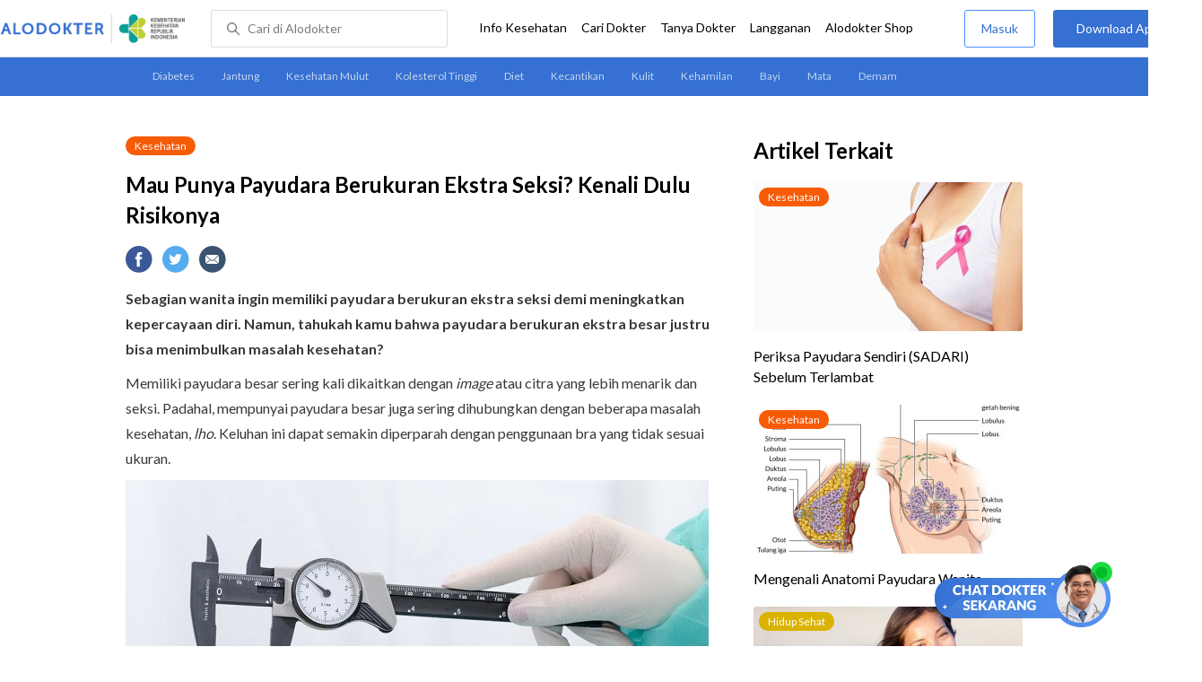

--- FILE ---
content_type: text/html; charset=utf-8
request_url: https://www.alodokter.com/mau-punya-payudara-berukuran-ekstra-seksi-kenali-dulu-risikonya
body_size: 17592
content:
<!DOCTYPE html> <html> <head> <link rel="preconnect" href="https://securepubads.g.doubleclick.net"> <link rel="preconnect" href="https://d5nxst8fruw4z.cloudfront.net"> <script type="text/javascript">
    window.dataLayer = window.dataLayer || []
    const userId = ""
    window.dataLayer = window.dataLayer || []
    const pageType = "article"
    let contentPage = getContentPage(pageType)
    dataLayer.push({
        user_id: userId,
        content_group: contentPage
    });
    localStorage.setItem('content_group', contentPage);

    function getContentPage(){
        let contentPage
        switch (pageType) {
        case 'home':
            const actionPage = ""
            if(actionPage == 'index'){
                contentPage = "Homepage"
            } else {
                contentPage = "Page"
            }
            break;
        case 'tags':
            contentPage = "Tag Page"
            break;
        case 'komunitas/topics':
        case 'komunitas/discussions':
            contentPage = "Komunitas Page"
            break;
        case 'categories':
            //Hidup Sehat Page, Keluarga Page and Kesehatan Page for index page
            contentPage = 'Kesehatan'
            break;
        case 'article':
            //Hidup Sehat Page, Keluarga Page and Kesehatan Page for article page
            contentPage = 'Kesehatan' + " Page"
            break;
        case 'disease':
            contentPage = "Disease Page"
            break;
        case 'drugs':
            contentPage = "Drug Page"
            break;
        case 'komunitas/users':
            contentPage = "Profile Page"
            break;
        default:
            contentPage = "Page"
            break;
        }
        return contentPage
    }
</script> <script defer type="text/javascript" src="https://static.criteo.net/js/ld/ld.js" defer></script> <script defer>(function(w,d,s,l,i){w[l]=w[l]||[];w[l].push({'gtm.start':
new Date().getTime(),event:'gtm.js'});var f=d.getElementsByTagName(s)[0],
j=d.createElement(s),dl=l!='dataLayer'?'&l='+l:'';j.defer=true;j.src=   
'https://www.googletagmanager.com/gtm.js?id='+i+dl;f.parentNode.insertBefore(j,f);
})(window,document,'script','dataLayer','GTM-52W4MMF');</script> <meta charset="utf-8"> <meta name="viewport" content="width=device-width, initial-scale=1.0, user-scalable=no"> <title>Mau Punya Payudara Berukuran Ekstra Seksi? Kenali Dulu Risikonya - Alodokter</title> <meta http-equiv="Pragma" content="public"> <meta http-equiv="Cache-Control" content="public"> <link rel="preload" href="/assets/lato/Lato-Regular-983b0caf336e8542214fc17019a4fc5e0360864b92806ca14d55c1fc1c2c5a0f.woff2" as="font" crossorigin> <link rel="preload" href="/assets/lato/Lato-Bold-ae88fc0d7a961832f809527d30bd3983a6866d42f66a56ade23f543681594db6.woff2" as="font" crossorigin> <link rel="preconnect" href="https://fonts.googleapis.com"> <link rel="preconnect" href="https://fonts.gstatic.com" crossorigin> <link href="https://fonts.googleapis.com/css2?family=Lato:wght@400;600;700&display=swap" rel="stylesheet"> <style>
    html, body {
        margin: 0 auto;
        font-family: "Lato", sans-serif;
        font-size: 16px;
        color: #3b3738;
        line-height: 1.44;
        font-weight: 400;
        -webkit-font-smoothing: antialiased;
        -moz-osx-font-smoothing: grayscale;
        text-rendering: optimizeLegibility;
        -moz-font-feature-settings: "liga" on;
      }

    input{
       font-family: "Lato", sans-serif;
    }

      ::placeholder {
        color: #dadee4;
      }

      /* GLOBAL CSS */
      .container-fluid {
        width: 1340px;
        margin: 0 auto;
        padding: 0;
      }

      blockquote {
        box-sizing: border-box;
        margin: 1.5em 0px;
        padding: 0 8px;
        border-left: 4px solid #3570d2;
        font-weight: bold;
      }

      .container {
        width: 1000px;
        margin: 0 auto;
        padding: 0;
        display:flex;
        justify-content: space-between;
      }

      .main-container {
        width: 667px;
        margin: 0;
        padding: 0;
        display: inline-block;
        padding-top: 45px;
      }

      .side-container {
        width: 300px;
        margin: 0;
        padding: 0;
        display: inline-block;
        padding-top: 45px;
      }

      .dfp-container {
        margin-bottom: 20px;
      }

      .adunit {
          margin-bottom: 20px;
        }

      .post-content {
        line-height: 1.75;
      }

      a {
          text-decoration: none;
      }

      .post-content a {
          color: #3570d2;
        }

        p {
          font-size: 16px;
          margin: 10px 0;
        }

        h3 {
          font-size: 17px;
          font-weight: bold;
          font-style: normal;
          font-stretch: normal;
          line-height: 1.32;
          letter-spacing: -0.3px;
          margin-top: 32px;
          margin-bottom: 0;
        }

        h4 {
          font-size: 17px;
          font-weight: bold;
          font-style: normal;
          font-stretch: normal;
          line-height: 1.32;
          letter-spacing: -0.3px;
          margin-top: 32px;
          margin-bottom: 0;
        }

      .post-index-title{color:#000;}
      .tag-label {
        position: absolute;
        padding: 0 10px;
        border-radius: 10.5px;
        color: #FFFFFF;
        max-width: 100px;
        height:21px;
        text-align: center;
        font-size: 12px;
        line-height: 21px;
      }

      .tag-block { position: relative !important; margin: 0 0 10px 0; }
        .label-keluarga { background-color: #6ACB02; }
        .label-hidup-sehat { background-color: #DAB300; }
        .label-kesehatan { background-color: #F85B06; }
        .label-blue { background-color: #3570d2; }
        .text-blue {color: #3570d2;}
        .text-light-grey {color: #9e9e9e;}
        .check {width: 14px;height: 14px;object-fit: contain;}

      .tag-label-container {
        height: 21px;
        margin: 0 0 16px;
      }

      .title-tag-container {
        margin-bottom: 17px;
        color: #000000;
      }

      .title-tag-container h1 {
        margin: 10px 0;
        font-size: 24px;
      }

      .date-article {
        margin-top: 11px;
        height: 23px;
        font-size: 14px;
        font-weight: normal;
        font-style: normal;
        font-stretch: normal;
        line-height: 1.92;
        letter-spacing: normal;
        color: #434343;
        margin-bottom: 8px;
      }

      .share-button-container {
        margin: 17px 0;
      }

      .share-button a {
        text-decoration: none;
      }

      .share-button img {
        margin-right: 10px;
      }

      .post-detail-container {
        margin-bottom: 25px;
        position: relative;
      }

      .post-detail-container iframe{
        width: 100%;
        height: 375px;
      }

      .post-detail-container img{
        max-width: 667px;
        height: auto;
      }
      h1{margin: 10px 0;}
      .label-keluarga { background-color: #6ACB02; }
      .label-hidup-sehat { background-color: #DAB300; }
      .label-kesehatan { background-color: #F85B06; }
      .label-blue { background-color: #3570d2; }

      .adunit {
        margin-bottom: 20px;
	}

    .related-doctor {
      margin: 20px 0;
      width: 300px;
    }
      .related-doctor h3 {
        font-size: 24px;
        font-weight: 900;
        font-style: normal;
        font-stretch: normal;
        line-height: 1.42;
        letter-spacing: normal;
        color: #000000;
        margin-top: 0;
        margin-bottom: 12px;
      }

      /* table style */
      table td {
          border-top: 1px solid #ddd;
          padding: 6px 10px 6px 0;
      }
      .h2-related{
        font-size: 24px;
        font-weight: 900;
        font-style: normal;
        font-stretch: normal;
        line-height: 1.42;
        letter-spacing: normal;
        color: #000000;
        margin-top: 20px;
        margin-bottom: 12px;
      }
      .h2-related-article{
        font-size: 24px;
        font-weight: bold;
        font-style: normal;
        font-stretch: normal;
        line-height: 1.32;
        letter-spacing: -0.3px;
        margin: 0;
        margin-bottom: 20px;
        color: #000;
      }
      .hide{display: none;}

      .wall-container {
        bottom: 0px;
        position: absolute;
        width: 100%;
        padding: 102px 0 50px 0;
        text-align: center;
        background: linear-gradient(180deg, rgba(255, 255, 255, 0) -36.19%, #FFFFFF 26.05%);
      }
      .wall-container p {
        font-size: 18px;
        font-weight: 600;
        color: #424242;
        margin: 0;
      }
      .wall-container .button {
        display: block;
        width: 264px;
        height: 44px;
        line-height: 44px;
        color: #FFFFFF;
        font-size: 16px;
        font-weight: 600;
        margin: auto;
        background-color: #3570D2;
        border: 0;
        border-radius: 5px;
        text-decoration: none;
        text-align: center;
        margin-top: 24px;
      }

      .grecaptcha-badge { visibility: hidden; }
</style> <meta charset="UTF-8"> <meta name="viewport" content="width=device-width, initial-scale=1.0, user-scalable=yes, maximum-scale=5"> <link rel="shortcut icon" type="image/x-icon" href="/assets/favicon-73b49b1e9302b388560f5836153dcf6a1ec42c607c96fc65d5b29e773c85374a.ico"/> <link rel="icon" type="image/png" href="/assets/favicon-48x48-fe366add8379860e5ee5041f0b6b9745ff450a945001d5f04fd8a0d706837ea6.png" sizes="48x48"/> <link rel="apple-touch-icon" type="image/png" href="/assets/apple-touch-icon-fbe9a22f2fc74b52818c962ab91b40031f1e6dd2d614f376eb1efcc03c5bba0b.png" sizes="192x192"/> <meta name="apple-mobile-web-app-title" content="Alodokter"> <meta name="application-name" content="Alodokter"> <meta name="msapplication-TileColor" content="#ffffff"> <meta name="apple-mobile-web-app-status-bar-style" content="#3973cf"> <meta name="theme-color" content="#3973cf"> <meta name="alexaVerifyID" content="n_Kykr_OZlOYYRDisl_bHGZYccc"> <meta name="google-site-verification" content=j8xshrH7uBo3AEjk-HfjufpapvzwkNHw57NXFN3G07Y> <meta name="msvalidate.01" content=C233DAA628883F2DD70CD54C789D0494> <meta name="postid" content="96252"> <meta name="posttype" content="post"> <meta name="remarketing_tags" content="kecantikan, payudara, kanker-payudara"> <meta name="wellness_card" content="false"> <meta name="criteo_account" content="62444"> <meta name="description" content="Sebagian wanita ingin memiliki payudara berukuran ekstra seksi demi meningkatkan kepercayaan diri. Namun, tahukah kamu bahwa payudara berukuran ekstra besar justru bisa menimbulkan masalah kesehatan? Memiliki"/> <meta name="keywords" content="alodokter, kesehatan, medis, penyakit, komunitas kesehatan, dokter, konsultasi kesehatan, informasi kesehatan, komunitas, diskusi kesehatan, kesehatan, kecantikan, payudara, kanker-payudara"/> <meta name="facebook-domain-verification" content="v9k4b24zt24dxdo39v3ab3gnt5ns5b"/> <meta property="fb:app_id" content="331705120345014"/> <meta property="og:site_name" content="Alodokter"/> <meta property="og:type" content="post"/> <meta property="og:title" content="Mau Punya Payudara Berukuran Ekstra Seksi? Kenali Dulu Risikonya"/> <meta property="og:url" content="https://www.alodokter.com/mau-punya-payudara-berukuran-ekstra-seksi-kenali-dulu-risikonya"/> <meta property="og:description" content="Sebagian wanita ingin memiliki payudara berukuran ekstra seksi demi meningkatkan kepercayaan diri. Namun, tahukah kamu bahwa payudara berukuran ekstra besar justru bisa menimbulkan masalah kesehatan? Memiliki"/> <meta property="og:locale" content="en_US"/> <meta property="og:updated_time" content="2026-01-22T10:03:20+07:00"/> <meta property="og:image" itemprop="image" content="https://res.cloudinary.com/dk0z4ums3/image/upload/v1657682669/attached_image/mau-punya-payudara-berukuran-ekstra-seksi-kenali-dulu-risikonya.jpg"/> <meta property="og:image:width" content="650"/> <meta property="og:image:height" content="433"/> <meta property="og:image:type" content="image/jpeg"/> <meta property="article:published_time" content="2019-01-14T19:00:12+07:00"/> <meta property="article:modified_time" content="2026-01-22T10:03:20+07:00"/> <meta property="article:author" content="https://www.alodokter.com/author/dedi/"/> <meta property="article:publiher" content="https://www.alodokter.com/"/> <meta property="article:section" content="Kesehatan"/> <meta property="article:tag" content="kesehatan"/> <meta property="article:tag" content="alodokter"/> <meta property="article:tag" content="kesehatan"/> <meta property="article:tag" content="medis"/> <meta property="article:tag" content="penyakit"/> <meta property="article:tag" content="komunitas kesehatan"/> <meta property="article:tag" content="dokter"/> <meta property="article:tag" content="konsultasi kesehatan"/> <meta property="article:tag" content="informasi kesehatan"/> <meta property="article:tag" content="kecantikan"/> <meta property="article:tag" content="payudara"/> <meta property="article:tag" content="kanker-payudara"/> <meta name="twitter:card" content="summary"/> <meta name="twitter:title" content="Mau Punya Payudara Berukuran Ekstra Seksi? Kenali Dulu Risikonya"/> <meta name="twitter:description" content="Sebagian wanita ingin memiliki payudara berukuran ekstra seksi demi meningkatkan kepercayaan diri. Namun, tahukah kamu bahwa payudara berukuran ekstra besar justru bisa menimbulkan masalah kesehatan? Memiliki"/> <meta name="twitter:image:src" content="https://res.cloudinary.com/dk0z4ums3/image/upload/v1657682669/attached_image/mau-punya-payudara-berukuran-ekstra-seksi-kenali-dulu-risikonya.jpg"/> <meta name="twitter:image:width" content="650"/> <meta name="twitter:image:height" content="433"/> <link rel="alternate" href="android-app://com.alodokter.android/http/www.alodokter.com/mau-punya-payudara-berukuran-ekstra-seksi-kenali-dulu-risikonya"> <link rel='canonical' href='https://www.alodokter.com/mau-punya-payudara-berukuran-ekstra-seksi-kenali-dulu-risikonya'/> <meta name="referer" content="http://www.google.com"/> <meta name="platform" content="Desktop"/> <meta name="recaptcha-site-key" content="6Ldg7gQhAAAAAN8ebL4Gr-hTid51r0i9BpsdaEWE"/> <script src="https://www.google.com/recaptcha/enterprise.js?render=6Ldg7gQhAAAAAN8ebL4Gr-hTid51r0i9BpsdaEWE"></script> <meta name="csrf-param" content="authenticity_token"/> <meta name="csrf-token" content="syErXAvp/lGNg8CIGXLghcPvd4+gL94jeL0f3gwl5Mbz54XuHgbHG3i2y1RCc6eiaskJd5zFkYHVLbexWPdyXg=="/> <script>
    setTimeout(function(){
        !function(f,b,e,v,n,t,s){if(f.fbq)return;n=f.fbq=function(){n.callMethod?
            n.callMethod.apply(n,arguments):n.queue.push(arguments)};if(!f._fbq)f._fbq=n;
            n.push=n;n.loaded=!0;n.version='2.0';n.queue=[];t=b.createElement(e);t.async=!0;
            t.src=v;s=b.getElementsByTagName(e)[0];s.parentNode.insertBefore(t,s)}
        (window, document,'script','https://connect.facebook.net/en_US/fbevents.js');
        fbq('init', '948327898593359');
        fbq('track', "PageView");
    }, 3500);
    </script> <script type='text/javascript'>
        function initExperiment(ExperimentID, callback){if (!ExperimentID){return callback(null);}var r=false; var s=document.createElement('script'); s.type='text/javascript'; s.src='//www.google-analytics.com/cx/api.js?experiment='+ExperimentID; s.onload=function(){if (!r && (!this.readyState || this.readyState=='complete')){r=true; callback(cxApi.chooseVariation());}else{callback(null)}}; s.onerror=function(){callback(null)}; var t=document.getElementsByTagName('script')[0]; t.parentNode.insertBefore(s, t);}
        (function(i,s,o,g,r,a,m){i['GoogleAnalyticsObject']=r;i[r]=i[r]||function(){
        (i[r].q=i[r].q||[]).push(arguments)},i[r].l=1*new Date();a=s.createElement(o),
        m=s.getElementsByTagName(o)[0];a.async=1;a.src=g;m.parentNode.insertBefore(a,m)
        })(window,document,'script','//www.google-analytics.com/analytics.js','ga');
        ga('create', 'UA-52179504-1', 'alodokter.com');
        ga('require', 'displayfeatures');

        var typePage = 'article';
        if (typePage == 'article') {
            window.GAPageType = 'Article';
            ga('set', 'contentGroup1', 'Article Page');
        } else if (typePage == 'komunitas/topics' || typePage == 'komunitas/discussions') {
            window.GAPageType = 'Komunitas';
            ga('set', 'contentGroup1', 'Komunitas Page');
        } else if (typePage == 'disease') {
            window.GAPageType = 'Diseases';
            ga('set', 'contentGroup1', 'Disease Page');
        } else if (typePage == 'drugs') {
            window.GAPageType = 'Drugs';
            ga('set', 'contentGroup1', 'Drug Page');
        } else {
            window.GAPageType = 'General';
        }
        ga('set','contentGroup2', "January 2019");
        ga('set','contentGroup3', "Dedi Irawan");
        ga('set','dimension1', "kecantikan, payudara, kanker-payudara");
        initExperiment(window.ExperimentID, function(variation) {
            if (variation !== null) {
                window.ExperimentReady = true;
                window.ExperimentVariation = variation;
                ga('set', 'expId', window.ExperimentID);
                ga('set', 'expVar', window.ExperimentVariation);
            }
            ga('send', 'pageview');
            ga('send', 'event', 'Scroll Depth', GAPageType, '0%');
        });
    </script> <script type='text/javascript'>
        var googletag = googletag || {};
        googletag.cmd = googletag.cmd || [];
    </script> <script async="async" src="https://securepubads.g.doubleclick.net/tag/js/gpt.js"></script> <script async src="//alodokter.api.useinsider.com/ins.js?id=10005708"></script> </head> <body> <top-navbar-view id="top-navbar-view" user-photo="" is-show-kemenkes ="{&quot;kemenkes_partnership&quot;:true,&quot;kemenkes_top_bar_desktop&quot;:&quot;https://res.cloudinary.com/dk0z4ums3/image/upload/f_auto,q_auto/v1634020083/aloweb_assets/logo-header.png&quot;,&quot;kemenkes_bottom_banner_desktop&quot;:&quot;https://res.cloudinary.com/dk0z4ums3/image/upload/f_auto,q_auto/v1730097699/setting/1730097698.png&quot;,&quot;kemenkes_top_bar_mobile&quot;:&quot;https://res.cloudinary.com/dk0z4ums3/image/upload/f_auto,q_auto/v1634020083/aloweb_assets/logo-header.png&quot;,&quot;kemenkes_bottom_banner_mobile&quot;:&quot;https://res.cloudinary.com/dk0z4ums3/image/upload/f_auto,q_auto/v1730097809/setting/1730097808.png&quot;}" user-login="" user-fullname="" total-notif="0" doctor-editor-link="" user-link="" show-hide-menu="{&quot;web_show_top_navbar_aloproteksi&quot;:true,&quot;web_show_top_navbar_aloshop&quot;:true,&quot;web_show_top_navbar_caridokter&quot;:true,&quot;web_show_top_navbar_hidupsehat&quot;:true,&quot;web_show_top_navbar_infokesehatan&quot;:true,&quot;web_show_top_navbar_keluarga&quot;:true,&quot;web_show_top_navbar_kesehatan&quot;:true,&quot;web_show_top_navbar_obat&quot;:true,&quot;web_show_top_navbar_penyakit&quot;:true,&quot;web_show_top_navbar_tanyadokter&quot;:true,&quot;web_show_top_navbar_alochoice&quot;:true}" pdpa-content="{&quot;title&quot;:&quot;Perlindungan Data Anda yang Utama Bagi Kami&quot;,&quot;description&quot;:&quot;Saya telah memercayakan informasi untuk disimpan \u0026 digunakan. Keamanan data terlindungi sesuai \u003ca href=&#39;/syarat-dan-ketentuan&#39; target=&#39;_blank&#39;\u003e\u003cb\u003eSyarat \u0026 Ketentuan\u003c/b\u003e\u003c/a\u003e serta \u003ca href=&#39;/privasi&#39; target=&#39;_blank&#39;\u003e\u003cb\u003ePrivasi Alodokter\u003c/b\u003e\u003c/a\u003e&quot;,&quot;error_text&quot;:&quot;Klik centang untuk menyetujui Syarat Ketentuan dan Aturan Privasi ALODOKTER&quot;}" alodokter-otp-service="whatsapp"></top-navbar-view> <div class="content"> <sub-navbar-left></sub-navbar-left> <div class="content-inner"> <div class="container"> <script type='text/javascript'>
    googletag.cmd.push(function() {
        googletag.defineSlot('/38162042/d_article_sidebar_300x600', [300, 600], 'div-gpt-ad-1428907644705-1').addService(googletag.pubads());
        googletag.defineSlot('/38162042/dekstop_article_sidebar_middle_300x350', [300, 250], 'div-gpt-ad-1441719271128-0').addService(googletag.pubads());
        googletag.defineSlot('/38162042/d_article_inside_below_600x250', [[600, 250],[336,280],[300,250]], 'div-gpt-ad-1450067495602-0').addService(googletag.pubads());
        googletag.defineSlot('/38162042/d_article_content_middle_html_video',  [[400, 300],[336,280],[300,250]], 'div-gpt-ad-1483928814775-0').addService(googletag.pubads());
        googletag.pubads().enableAsyncRendering();
        googletag.pubads().collapseEmptyDivs();
        googletag.enableServices();
    });
</script> <div class="main-container"> <link-button-corona widget-image="https://res.cloudinary.com/dk0z4ums3/image/upload/f_auto,q_auto/v1699413839/setting/1699413837.gif" href="https://alodokter.onelink.me/1997390319/5c20772d" widget-floating-type="article"></link-button-corona> <div class="title-tag-container"> <div class="tag-label-container"> <a href="/kesehatan"> <div class="tag-label label-kesehatan">Kesehatan</div> </a> </div> <h1 id="post_title">Mau Punya Payudara Berukuran Ekstra Seksi? Kenali Dulu Risikonya</h1> </div> <share-button></share-button> <div class="post-detail-container"> <div id="postContent" data-id="576affe7abcdce1d7102144f" class="post-content"> <!DOCTYPE html PUBLIC "-//W3C//DTD HTML 4.0 Transitional//EN" "http://www.w3.org/TR/REC-html40/loose.dtd"> <html><body> <p><strong>Sebagian wanita ingin memiliki payudara berukuran ekstra seksi demi meningkatkan kepercayaan diri. Namun, tahukah kamu bahwa payudara berukuran ekstra besar justru bisa menimbulkan masalah kesehatan?</strong></p> <p>Memiliki payudara besar sering kali dikaitkan dengan <em>image</em> atau citra yang lebih menarik dan seksi. Padahal, mempunyai payudara besar juga sering dihubungkan dengan beberapa masalah kesehatan, <em>lho</em>. Keluhan ini dapat semakin diperparah dengan penggunaan bra yang tidak sesuai ukuran.</p> <p><img class="alignnone size-full wp-image-96258" src="https://res.cloudinary.com/dk0z4ums3/image/upload/v1657682667/attached_image/mau-punya-payudara-berukuran-ekstra-seksi-kenali-dulu-risikonya-0-alodokter.jpg" alt="Mau Punya Payudara Berukuran Ekstra Seksi? Kenali Dulu Risikonya - Alodokter" width="650" height="425"></p> <h3><strong>Berbagai Masalah Kesehatan Terkait Payudara Besar</strong></h3> <p>Ada beberapa masalah kesehatan yang sering dikaitkan dengan ukuran payudara yang besar, yaitu:</p> <h4><strong>1. Nyeri punggung dan leher</strong></h4> <p>Memiliki ukuran payudara yang terlalu besar membuat dada harus menopang beban yang lebih berat. Hal ini akan memicu keluhan berupa <a href="https://www.alodokter.com/nyeri-punggung" target="_blank">nyeri punggung</a> dan leher, perubahan bentuk tulang belakang, serta kesulitan untuk mempertahankan postur tubuh.</p> <p>Tidak hanya itu, sebagian wanita berpayudara besar kerap merasa malu dan sering menyembunyikan payudaranya dengan membungkuk ke depan. Hal ini justru dapat memperburuk nyeri punggung yang dialami.</p> <p>Selain nyeri punggung, jika bra yang digunakan tidak pas, umumnya akan terjadi tekanan akibat tali bra, sehingga menimbulkan rasa tidak nyaman saat beraktivitas.</p> <h4><strong>2. Kanker payudara</strong></h4> <p>Sebenarnya ukuran payudara tidak memiliki hubungan langsung dengan kanker payudara. Namun, saat menderita <a href="https://www.alodokter.com/kanker-payudara" target="_blank">kanker payudara</a>, pertambahan ukuran tumor ganas ini akan membuat payudara berukuran lebih besar.</p> <p>Penyebab kanker payudara belum diketahui dengan pasti, tetapi ada beragam faktor yang bisa memengaruhi dan meningkatkan risiko terjadinya kondisi ini, mulai dari perubahan kadar hormon <a href="https://www.alodokter.com/estrogen-hormon-penting-dalam-tubuh-wanita" target="_blank">estrogen</a>, menopause, hingga riwayat kanker payudara di keluarga.</p> <p>Salah satu langkah sederhana yang bisa dilakukan untuk mendeteksi kanker payudara sedari dini adalah dengan melakukan <a href="https://www.alodokter.com/periksa-payudara-sendiri-sadari-sebelum-terlambat" target="_blank">SADARI</a> (pemeriksaan payudara sendiri). Terkadang, ukuran payudara yang terlalu besar bisa menyulitkan proses SADARI ini.</p> <p>Oleh karena itu, jika kamu memiliki salah satu faktor yang bisa meningkatkan risiko terjadinya kanker payudara, ada baiknya lakukan pemeriksaan rutin ke dokter. Pada pasien yang berusia 40 tahun lebih, dokter mungkin akan menyarankan <a href="https://www.alodokter.com/mammografi-ini-yang-harus-anda-ketahui" target="_blank">mammografi</a> berkala.</p> <h4><strong>3. Kondisi medis lain</strong></h4> <p>Terkadang, ukuran payudara yang terlalu besar juga dikaitkan dengan munculnya keluhan <a href="https://www.alodokter.com/sering-kesemutan-ini-penyebabnya" target="_blank">kesemutan</a> di tangan, nyeri dada, <a href="https://www.alodokter.com/solusi-tepat-cara-mengatasi-sesak-napas-tanpa-obat" target="_blank">sesak napas</a>, serta migrain. Namun, untuk memastikan apakah keluhan-keluhan tersebut murni dipicu oleh ukuran payudara atau justru disebabkan oleh kondisi lain, sebaiknya periksakan ke dokter.</p> <p>Payudara yang terlalu besar juga bisa membuat beban di dada jadi berlebihan, sehingga struktur pada jaringan penyangga tubuh pun bisa saja mengalami perubahan.</p> <p>Memiliki payudara besar memang bisa membuat kesan seksi. Bila saat ini kamu tertarik untuk menambah ukuran payudaramu, ada baiknya kamu pikir ulang sebelum melakukan prosedur pembesaran payudara.</p> <p>Meski <a href="https://www.alodokter.com/menimbang-risiko-implan-payudara" target="_blank">prosedur implan payudara</a> dianggap aman, tapi proses ini tetap berisiko menimbulkan sejumlah masalah kesehatan, seperti nyeri payudara, infeksi, dan pecahnya implan.</p> <p>Sementara itu, bagi wanita berpayudara besar yang mengalami gangguan pada kesehatan, jangan segan untuk berkonsultasi dengan <a href="https://www.alodokter.com/cari-dokter/dokter-bedah-plastik" target="_blank">dokter</a> guna mempertimbangkan operasi pengecilan payudara.</p> </body></html> </div> </div> <div id='div-gpt-ad-1450067495602-0' style='height:250px; width:600px; margin-bottom:36px; text-align: center;' class='adunit'> <script type='text/javascript'>
                googletag.cmd.push(function() { googletag.pubads().setTargeting('Article', ['kecantikan','payudara','kanker-payudara']); googletag.display('div-gpt-ad-1450067495602-0'); });
        </script> </div> <div class="date-article"> Terakhir diperbarui: 4 Juli 2025 </div> <sources-post doctor-name="dr. Kevin Adrian" sources="&quot;\u003cp\u003eSpencer, L., et al. (2020). The Relationship between Breast Size and Aspects of Health and Psychological Wellbeing in Mature-Aged Women. Women&#39;s Health, 16, pp. 1745506520918335.\n\u003cbr /\u003eSteele, J. R., Coltman, C. E., \u0026amp; McGhee, D. E. (2020). Effects of Obesity on Breast Size, Thoracic Spine Structure and Function, Upper Torso Musculoskeletal Pain and Physical Activity in Women. Journal of Sport and Health Science, 9(2), pp. 140–148.\n\u003cbr /\u003eLim, L. Y., et al. (2018). Determinants of Breast Size in Asian Women. Scientific Reports, 8(1), pp. 1–9.\n\u003cbr /\u003eRatosa, I., Jenko, A., \u0026amp; Oblak, I. (2018). Breast Size Impact on Adjuvant Radiotherapy Adverse Effects and Dose Parameters in Treatment Planning. Radiology and Oncology, 52(3), pp. 233–244.\n\u003cbr /\u003eAesthetic Arts Institute of Plastic Surgery Sandiego (2022). 7 Medical Problems Caused by Larger Breasts.\n\u003cbr /\u003eMayo Clinic (2022). Diseases \u0026amp; Conditions. Breast Cancer.\n\u003cbr /\u003ePruthi, S. Mayo Clinic (2021). With Differing Mammogram Guidelines, I&#39;m Not Sure When to Begin Mammogram Screening. What Does Mayo Clinic Recommend?\n\u003cbr /\u003eMayo Clinic (2021). Tests \u0026amp; Procedures. Breast Augmentation.\n\u003cbr /\u003eHerndon, J. Healthline (2022). A Comprehensive Guide to Breast Cancer.\n\u003cbr /\u003eCafasso, J. Healthline (2018). What Is Gigantomastia?\n\u003cbr /\u003eFroese, M. Healthline (2017). 5 Reasons Having Big Boobs Isn&#39;t Everything It&#39;s Cracked Up to Be.\n\u003cbr /\u003eWebMD (2021). Slideshows. Signs You’re Wearing the Wrong Bra.\u003c/p\u003e&quot;"> </sources-post> <share-button></share-button> <related-topic id="relatedTopic" related-items="[{&quot;_id&quot;:&quot;6976cd46f46bc400255f0a67&quot;,&quot;author_image&quot;:&quot;https://res.cloudinary.com/dk0z4ums3/image/upload/w_56,h_56,f_auto/v1599017540/aloweb_assets/default_alodokter_doctor.png&quot;,&quot;avatar_bg_color&quot;:&quot;#F0B5C0&quot;,&quot;doctor_answer&quot;:true,&quot;doctor_image&quot;:&quot;https://res.cloudinary.com/dk0z4ums3/image/upload/w_56,h_56,c_fill,f_auto/v1761787032/kevin_alodokter.jpg&quot;,&quot;doctor_name&quot;:&quot;dr. Kevin Adrian&quot;,&quot;excerpt&quot;:&quot; \nSelamat pagi dokter, saya wanita usia 28 tahun. Setiap kali menjelang haid, sekitar 5-7 hari sebelumnya, payudara saya terasa nyeri dan kadang me...&quot;,&quot;health_analyst&quot;:false,&quot;permalink&quot;:&quot;apa-yang-menyebabkan-payudara-nyeri-dan-bengkak-sebelum-haid-&quot;,&quot;position&quot;:1,&quot;post_id&quot;:&quot;None&quot;,&quot;read_reply&quot;:false,&quot;reply&quot;:&quot;1&quot;,&quot;time_in_words&quot;:&quot;26 Januari 2026, 10:08&quot;,&quot;timestamps&quot;:&quot;Mon, 26 Jan 2026 10:08:25 GMT&quot;,&quot;title&quot;:&quot;Apa yang menyebabkan payudara nyeri dan bengkak sebelum haid?&quot;,&quot;user_type&quot;:&quot;Health Analyst&quot;,&quot;username&quot;:&quot;Mo*****d&quot;},{&quot;_id&quot;:&quot;69685d95fb3b3100279489d8&quot;,&quot;author_image&quot;:&quot;https://res.cloudinary.com/dk0z4ums3/image/upload/w_56,h_56,f_auto/v1599017540/aloweb_assets/default_alodokter_doctor.png&quot;,&quot;avatar_bg_color&quot;:&quot;#A2BEA2&quot;,&quot;doctor_answer&quot;:true,&quot;doctor_image&quot;:&quot;https://res.cloudinary.com/dk0z4ums3/image/upload/w_56,h_56,c_fill,f_auto/v1761786048/robby-murzen-alomedika-com.jpg&quot;,&quot;doctor_name&quot;:&quot;dr. Robby Firmansyah Murzen&quot;,&quot;excerpt&quot;:&quot; \nDok, saya wanita usia 24 tahun, sering merasa gatal di area payudara terutama saat cuaca panas. Apakah ini wajar? Bagaimana cara membedakan gatal...&quot;,&quot;health_analyst&quot;:false,&quot;permalink&quot;:&quot;apakah-gatal-di-area-payudara-saat-cuaca-panas-pada-wanita&quot;,&quot;position&quot;:2,&quot;post_id&quot;:&quot;None&quot;,&quot;read_reply&quot;:false,&quot;reply&quot;:&quot;1&quot;,&quot;time_in_words&quot;:&quot;15 Januari 2026, 13:32&quot;,&quot;timestamps&quot;:&quot;Thu, 15 Jan 2026 13:32:24 GMT&quot;,&quot;title&quot;:&quot;Apakah gatal di area payudara saat cuaca panas pada wanita 24 tahun normal?&quot;,&quot;user_type&quot;:&quot;Health Analyst&quot;,&quot;username&quot;:&quot;Ru***a&quot;},{&quot;_id&quot;:&quot;695c77e6baac65002a07fe25&quot;,&quot;author_image&quot;:&quot;https://res.cloudinary.com/dk0z4ums3/image/upload/w_56,h_56,f_auto/v1599017540/aloweb_assets/default_alodokter_doctor.png&quot;,&quot;avatar_bg_color&quot;:&quot;#F0B5C0&quot;,&quot;doctor_answer&quot;:true,&quot;doctor_image&quot;:&quot;https://res.cloudinary.com/dk0z4ums3/image/upload/w_56,h_56,c_fill,f_auto/v1761787032/kevin_alodokter.jpg&quot;,&quot;doctor_name&quot;:&quot;dr. Kevin Adrian&quot;,&quot;excerpt&quot;:&quot; \nDok, saya wanita usia 28 tahun. Setiap mendekati menstruasi, payudara saya terasa nyeri dan sedikit bengkak. Biasanya nyeri ini muncul sekitar se...&quot;,&quot;health_analyst&quot;:false,&quot;permalink&quot;:&quot;apakah-nyeri-payudara-sebelum-haid-itu-normal-pada-wanita-28&quot;,&quot;position&quot;:3,&quot;post_id&quot;:&quot;None&quot;,&quot;read_reply&quot;:false,&quot;reply&quot;:&quot;1&quot;,&quot;time_in_words&quot;:&quot;6 Januari 2026, 13:44&quot;,&quot;timestamps&quot;:&quot;Tue, 06 Jan 2026 13:44:52 GMT&quot;,&quot;title&quot;:&quot;Apakah nyeri payudara sebelum haid itu normal pada wanita 28 tahun?&quot;,&quot;user_type&quot;:&quot;Health Analyst&quot;,&quot;username&quot;:&quot;Se****l&quot;}]" title-related="Diskusi Terkait" topic-tags="payudara" text-more-button="Selanjutnya" with-text="true" post-title="Mau Punya Payudara Berukuran Ekstra Seksi? Kenali Dulu Risikonya" post-id="576affe7abcdce1d7102144f" avatar-default-color = ''> </related-topic> </div> <div class="side-container"> <div id='div-gpt-ad-1428907644705-1' style='height:600px; width:300px;' class='adunit'> <script type='text/javascript'>
                googletag.cmd.push(function() { googletag.pubads().setTargeting('Article', ['kecantikan','payudara','kanker-payudara']); googletag.display('div-gpt-ad-1428907644705-1'); });
        </script> </div> <div class="h2-related-article">Artikel Terkait</div> <related-post id="relatedPost" related-items="[{&quot;category&quot;:&quot;Kesehatan&quot;,&quot;excerpt&quot;:&quot;Pemeriksaan payudara sendiri (SADARI) dilakukan dengan meraba dan melihat payudara sendiri guna melihat kemungkinan adanya&quot;,&quot;id&quot;:14454,&quot;permalink&quot;:&quot;periksa-payudara-sendiri-sadari-sebelum-terlambat&quot;,&quot;position&quot;:1,&quot;post_image&quot;:&quot;https://res.cloudinary.com/dk0z4ums3/image/upload/w_300,h_166,c_fill/v1614588268/attached_image/periksa-payudara-sendiri-sadari-sebelum-terlambat.jpg&quot;,&quot;title&quot;:&quot;Periksa Payudara Sendiri (SADARI) Sebelum Terlambat&quot;,&quot;category_label&quot;:&quot;kesehatan&quot;},{&quot;category&quot;:&quot;Kesehatan&quot;,&quot;excerpt&quot;:&quot;Mengenali anatomi payudara wanita bisa membantu Anda memahami lebih jauh fungsi payudara. Berbagai jaringan yang&quot;,&quot;id&quot;:19306,&quot;permalink&quot;:&quot;mengenali-anatomi-payudara-wanita&quot;,&quot;position&quot;:2,&quot;post_image&quot;:&quot;https://res.cloudinary.com/dk0z4ums3/image/upload/w_300,h_166,c_fill/v1619076891/attached_image/mengenali-anatomi-payudara-wanita.jpg&quot;,&quot;title&quot;:&quot;Mengenali Anatomi Payudara Wanita&quot;,&quot;category_label&quot;:&quot;kesehatan&quot;},{&quot;category&quot;:&quot;Hidup Sehat&quot;,&quot;excerpt&quot;:&quot;Cara membesarkan payudara ada beragam, mulai dari yang alami hingga operasi. Berbagai cara membesarkan payudara&quot;,&quot;id&quot;:65555,&quot;permalink&quot;:&quot;cara-membesarkan-payudara-secara-sehat&quot;,&quot;position&quot;:3,&quot;post_image&quot;:&quot;https://res.cloudinary.com/dk0z4ums3/image/upload/w_300,h_166,c_fill/v1547611196/attached_image/cara-membesarkan-payudara-secara-sehat.jpg&quot;,&quot;title&quot;:&quot;10 Cara Membesarkan Payudara yang Efektif&quot;,&quot;category_label&quot;:&quot;hidup-sehat&quot;},{&quot;category&quot;:&quot;Kesehatan&quot;,&quot;excerpt&quot;:&quot;Salah satu penyakit berbahaya yang cukup sering menyerang kelenjar payudara wanita adalah kanker payudara. Oleh&quot;,&quot;id&quot;:716572,&quot;permalink&quot;:&quot;kelenjar-payudara-dan-deteksi-kanker&quot;,&quot;position&quot;:4,&quot;post_image&quot;:&quot;https://res.cloudinary.com/dk0z4ums3/image/upload/w_300,h_166,c_fill/v1592181536/attached_image/kelenjar-payudara-dan-deteksi-kanker.jpg&quot;,&quot;title&quot;:&quot;Kelenjar Payudara dan Deteksi Kanker&quot;,&quot;category_label&quot;:&quot;kesehatan&quot;},{&quot;category&quot;:&quot;Hidup Sehat&quot;,&quot;excerpt&quot;:&quot;Banyak wanita merasakan payudaranya menjadi kendur usai masa menyusui. Untuk mengencangkan payudara setelah menyusui, sebenarnya&quot;,&quot;id&quot;:747011,&quot;permalink&quot;:&quot;mengencangkan-payudara-setelah-menyusui-secara-alami&quot;,&quot;position&quot;:5,&quot;post_image&quot;:&quot;https://res.cloudinary.com/dk0z4ums3/image/upload/w_300,h_166,c_fill/v1631766261/attached_image/mengencangkan-payudara-setelah-menyusui-secara-alami.jpg&quot;,&quot;title&quot;:&quot;Mengencangkan Payudara Setelah Menyusui Secara Alami&quot;,&quot;category_label&quot;:&quot;hidup-sehat&quot;}]" url-more-button="/artikel-terkait/payudara" see-more="false" post-title="Mau Punya Payudara Berukuran Ekstra Seksi? Kenali Dulu Risikonya" post-id="96252"> </related-post> <div class="related-doctor"> <div class="h2-related">Dokter Terkait</div> <card-related-doctor href="/cari-dokter/dokter-kandungan" image-url="https://res.cloudinary.com/dk0z4ums3/image/upload/w_150,h_150,f_auto,q_auto/v1570171554/image_doctor/dr.%20Amelia%20Suganda%2C%20Sp.OG.png.png" doctor-id="5d08426eb803d90e1e8b5f3e" doctor-name="dr. Amelia Suganda, Sp.OG" doctor-speciality="Dokter Kandungan" post-title="Mau Punya Payudara Berukuran Ekstra Seksi? Kenali Dulu Risikonya" parent-post-id="576affe7abcdce1d7102144f" price="250000"> </card-related-doctor> <card-related-doctor href="/cari-dokter/dokter-kandungan" image-url="https://res.cloudinary.com/dk0z4ums3/image/upload/w_150,h_150,f_auto,q_auto/v1542361819/image_doctor/Dr.%20Olivia%20Franciska%20Laksmana%2C%20Sp.OG%20%28Spesialis%20Obstetri%20Ginekologi-%20Semarang%20%292.jpg.jpg" doctor-id="5bcd381555df391018149538" doctor-name="dr. Olivia Franciska Laksmana, Sp.OG" doctor-speciality="Dokter Kandungan" post-title="Mau Punya Payudara Berukuran Ekstra Seksi? Kenali Dulu Risikonya" parent-post-id="576affe7abcdce1d7102144f" price="225435"> </card-related-doctor> <card-related-doctor href="/cari-dokter/dokter-kandungan" image-url="https://res.cloudinary.com/dk0z4ums3/image/upload/w_150,h_150,f_auto,q_auto/v1694142630/image_doctor/dr.-Indriani%2C-Sp.OG-%2815%29-7e53256a-6fa5-4f08-96f4-f3221e0ad540.jpg" doctor-id="5bbbfa4ef578bb6f5e4bb025" doctor-name="dr. Indriani, Sp.OG" doctor-speciality="Dokter Kandungan" post-title="Mau Punya Payudara Berukuran Ekstra Seksi? Kenali Dulu Risikonya" parent-post-id="576affe7abcdce1d7102144f" price="402320"> </card-related-doctor> </div> <div id='div-gpt-ad-1441719271128-0' style='height:250px; width:300px;' class='adunit'> <script type='text/javascript'>
                googletag.cmd.push(function() { googletag.pubads().setTargeting('Article', ['kecantikan','payudara','kanker-payudara']); googletag.display('div-gpt-ad-1441719271128-0'); });
        </script> </div> </div> <script type='text/javascript'>
  window.addEventListener( 'load', function( event ) {
    var pc = document.getElementById('postContent')
    var _p = pc.getElementsByTagName('p')
    var slot = Math.ceil(_p.length / 2);

    // Ads
    for(var i = 1; i <= _p.length; i++){
      if(i == slot){
        console.log("Load container ads on after <p> "+slot);
        _p[i].insertAdjacentHTML('afterend','<div id="div-gpt-ad-1483928814775-0" style="height:300px; width:400px;margin:20px auto; text-align: center;"></div>')
      }
    }

      // Display DFP Ads
          googletag.cmd.push(function() { googletag.pubads().setTargeting('Article', ['kecantikan','payudara','kanker-payudara']); googletag.display('div-gpt-ad-1483928814775-0'); });
    });
</script> </div> </div> </div> <footer-view is-show-kemenkes ="{&quot;kemenkes_partnership&quot;:true,&quot;kemenkes_top_bar_desktop&quot;:&quot;https://res.cloudinary.com/dk0z4ums3/image/upload/f_auto,q_auto/v1634020083/aloweb_assets/logo-header.png&quot;,&quot;kemenkes_bottom_banner_desktop&quot;:&quot;https://res.cloudinary.com/dk0z4ums3/image/upload/f_auto,q_auto/v1730097699/setting/1730097698.png&quot;,&quot;kemenkes_top_bar_mobile&quot;:&quot;https://res.cloudinary.com/dk0z4ums3/image/upload/f_auto,q_auto/v1634020083/aloweb_assets/logo-header.png&quot;,&quot;kemenkes_bottom_banner_mobile&quot;:&quot;https://res.cloudinary.com/dk0z4ums3/image/upload/f_auto,q_auto/v1730097809/setting/1730097808.png&quot;}" show-hide-submenu-alo="{&quot;web_show_footer_aloproteksi&quot;:true,&quot;web_show_footer_aloproteksi_corporate&quot;:true,&quot;web_show_footer_hubungikami&quot;:true,&quot;web_show_footer_karier&quot;:true,&quot;web_show_footer_tentangkami&quot;:true,&quot;web_show_footer_timeditorial&quot;:true}" insurance-menu-nav="{&quot;is_display&quot;:false,&quot;title&quot;:&quot;Dapatkan Komisi Referral&quot;,&quot;link&quot;:&quot;https://program.alodokter.com/aloproteksi-komisi-referral&quot;}"></footer-view> <style>
	#mainContainer {
  		position: relative;
  		width: 400px;
  		height: 300px;
      	padding-bottom: 20px;
		margin: 0 auto;
	}

	#contentVideo, #adContainer {
  		position: absolute;
  		top: 0px;
  		left: 0px;
  		width: 400px;
  		height: 300px;
	}

	#contentElement {
  		width: 400px;
  		height: 300px;
  		overflow: hidden;
	}
</style> <script type="text/javascript" src="//imasdk.googleapis.com/js/sdkloader/ima3.js" async="async"></script> <script type="text/javascript">
	// Copyright 2013 Google Inc. All Rights Reserved.
	// You may study, modify, and use this example for any purpose.
	// Note that this example is provided "as is", WITHOUT WARRANTY
	// of any kind either expressed or implied.

	var adsManager;
	var adsLoader;
	var adDisplayContainer;
	var intervalTimer;
	var videoContent;
	var typeKey;
	var remarketingTags = '';

  window.addEventListener( 'load', function( event ) {
			rmtg = document.querySelector('meta[name="remarketing_tags"]')
			if(rmtg != null){
				remarketingTags = rmtg.content.split(' ')
				// remarketingTags = rmtg.attr('content').split(', ');
	      // Wire UI element references and UI event listeners
	      init();
			}
  });

	function init() {
		typeKey = window.GAPageType;
		// prepare for add slot video on middle article
		prepareSlotVideo(typeKey);

		// check slot exist
		videoContent = document.getElementById('contentElement');
		// already exists slot
		if (videoContent != null && videoContent.length != 0) {
			// Create the ad display container.
			createAdDisplayContainer();
			// Initialize the container. Must be done via a user action on mobile devices.
			adDisplayContainer.initialize();
			videoContent.load();
			// Create ads loader.
			adsLoader = new google.ima.AdsLoader(adDisplayContainer);
			// Listen and respond to ads loaded and error events.
			adsLoader.addEventListener(
			  google.ima.AdsManagerLoadedEvent.Type.ADS_MANAGER_LOADED,
			  onAdsManagerLoaded,
			  false);
			adsLoader.addEventListener(
			  google.ima.AdErrorEvent.Type.AD_ERROR,
			  onAdError,
			  false);
			  requestAds(typeKey);
		}
	  }

	function prepareSlotVideo(typeKey) {
		// Article
		if (typeKey == 'Article') {
			// var count = $('.entry-content p').length;
			var poster = '';

			var pc = document.getElementById('postContent')
	    var _p = pc.getElementsByTagName('p')
			var count = _p.length;
			var slot = Math.ceil(count/2);

			for(var i = 1; i <= _p.length; i++){
	      if(i == slot){
					console.log("Load container ads on slot"+slot);
					if (remarketingTags.includes("betadine1")) {
						poster = '/assets/betadine-menstruasi-400x300-546cd3128ed2958755c82cd06f0a2aa13df58336edf4a371c322ace88c966919.jpg';
					} else if (remarketingTags.includes("betadine-hygiene")) {
						poster = '/assets/betadine-keputihan-400x300-e728bf75b9043033c927e30cd9d7595a3846fe0286c381e5bb30ae390f1318b9.jpg';
					} else if (remarketingTags.includes("betadine-gargle")) {
						poster = '/assets/betadine-gargle-400x300-3ddb7a9c4c2baf6ac9c5f6934bd760eca6f5a9ebd9d81c565bd7ce6ee71e8098.jpg';
					}
					_p[i].insertAdjacentHTML('afterend','<div id="mainContainer" class="hide"><div id="contentVideo"><video id="contentElement" poster="'+poster+'"></video></div><div id="adContainer"></div>');
	      }
	    }
			/*$('.entry-content p').each(function(i, e) {
				if(i == slot ){
					console.log("Load container ads on slot"+slot);
					if (remarketingTags.includes("betadine1")) {
						poster = '/assets/betadine-menstruasi-400x300-546cd3128ed2958755c82cd06f0a2aa13df58336edf4a371c322ace88c966919.jpg';
					} else if (remarketingTags.includes("betadine-hygiene")) {
						poster = '/assets/betadine-keputihan-400x300-e728bf75b9043033c927e30cd9d7595a3846fe0286c381e5bb30ae390f1318b9.jpg';
					} else if (remarketingTags.includes("betadine-gargle")) {
						poster = '/assets/betadine-gargle-400x300-3ddb7a9c4c2baf6ac9c5f6934bd760eca6f5a9ebd9d81c565bd7ce6ee71e8098.jpg';
					}
					$('<div id="mainContainer" class="hide"><div id="contentVideo"><video id="contentElement" poster="'+poster+'"></video></div><div id="adContainer"></div>').insertAfter($(e));
				}
			});*/
		}
	}

	function createAdDisplayContainer() {
	  // We assume the adContainer is the DOM id of the element that will house
	  // the ads.
	  adDisplayContainer =
	      new google.ima.AdDisplayContainer(
	          document.getElementById('adContainer'), videoContent);
	}

	function requestAds(typeKey) {
		// Request video ads.
		var adsRequest = new google.ima.AdsRequest();
		var target = remarketingTags.join();
		console.log("TARGET : " + target);
		if (typeKey == 'Article') {
			adsRequest.adTagUrl = "https://pubads.g.doubleclick.net/gampad/ads?sz=400x300&iu=/38162042/d_article_content_middle_400x300v&impl=s&gdfp_req=1&env=vp&output=vast&unviewed_position_start=1&url=[referrer_url]&description_url=[description_url]&correlator=[timestamp]&cust_params="+typeKey+"%3D"+encodeURIComponent(target);
		} else if (typeKey == 'Komunitas') {
			// komunitas
			adsRequest.adTagUrl = "https://pubads.g.doubleclick.net/gampad/ads?sz=400x300&iu=/38162042/desktop_komunitas_index_video_sidebar_above&impl=s&gdfp_req=1&env=vp&output=vast&unviewed_position_start=1&url=[referrer_url]&description_url=[description_url]&correlator=[timestamp]";
		} else {
			// homepage
			adsRequest.adTagUrl = "https://pubads.g.doubleclick.net/gampad/ads?sz=400x300&iu=/38162042/desktop_homepage_video_sidebar_above&impl=s&gdfp_req=1&env=vp&output=vast&unviewed_position_start=1&url=[referrer_url]&description_url=[description_url]&correlator=[timestamp]";
 		}
		console.log(adsRequest);
		adsLoader.requestAds(adsRequest);
	}

	function onAdsManagerLoaded(adsManagerLoadedEvent) {
	  // Get the ads manager.
	  var adsRenderingSettings = new google.ima.AdsRenderingSettings();
	  adsRenderingSettings.restoreCustomPlaybackStateOnAdBreakComplete = true;
	  // videoContent should be set to the content video element.
	  adsManager = adsManagerLoadedEvent.getAdsManager(
	      videoContent, adsRenderingSettings);

	  // Add listeners to the required events.
	  adsManager.addEventListener(
	      google.ima.AdErrorEvent.Type.AD_ERROR,
	      onAdError);
	  adsManager.addEventListener(
	      google.ima.AdEvent.Type.CONTENT_PAUSE_REQUESTED,
	      onContentPauseRequested);
	  adsManager.addEventListener(
	      google.ima.AdEvent.Type.CONTENT_RESUME_REQUESTED,
	      onContentResumeRequested);
	  adsManager.addEventListener(
	      google.ima.AdEvent.Type.ALL_ADS_COMPLETED,
	      onAdEvent);

	  // Listen to any additional events, if necessary.
	  adsManager.addEventListener(
	      google.ima.AdEvent.Type.LOADED,
	      onAdEvent);
	  adsManager.addEventListener(
	      google.ima.AdEvent.Type.STARTED,
	      onAdEvent);
	  adsManager.addEventListener(
	      google.ima.AdEvent.Type.COMPLETE,
	      onAdEvent);

	  try {
			// Initialize the ads manager. Ad rules playlist will start at this time.
			//adsManager.init(640, 360, google.ima.ViewMode.NORMAL);
			// Article
			if (typeKey == 'General' || typeKey == 'Komunitas') {
			    adsManager.init(300, 250, google.ima.ViewMode.NORMAL);
			} else {
				adsManager.init(400, 300, google.ima.ViewMode.NORMAL);
			}
			// Call play to start showing the ad. Single video and overlay ads will
			// start at this time; the call will be ignored for ad rules.
			var mainContainer = document.getElementById("mainContainer").classList;
			// Show Container
			if (mainContainer.contains("hide")) {
				mainContainer.remove("hide");
			}
			adsManager.start();
		} catch (adError) {
			// An error may be thrown if there was a problem with the VAST response.
			videoContent.play();
		}
	}

	function onAdEvent(adEvent) {
	  // Retrieve the ad from the event. Some events (e.g. ALL_ADS_COMPLETED)
	  // don't have ad object associated.
	  var ad = adEvent.getAd();
	  switch (adEvent.type) {
	    case google.ima.AdEvent.Type.LOADED:
	      // This is the first event sent for an ad - it is possible to
	      // determine whether the ad is a video ad or an overlay.
	      if (!ad.isLinear()) {
	        // Position AdDisplayContainer correctly for overlay.
	        // Use ad.width and ad.height.
	        videoContent.play();
	      }
	      break;
	    case google.ima.AdEvent.Type.STARTED:
	      // This event indicates the ad has started - the video player
	      // can adjust the UI, for example display a pause button and
	      // remaining time.
	      if (ad.isLinear()) {
	        // For a linear ad, a timer can be started to poll for
	        // the remaining time.
	        intervalTimer = setInterval(
	            function() {
	              var remainingTime = adsManager.getRemainingTime();
	            },
	            300); // every 300ms
	      }
	      break;
	    case google.ima.AdEvent.Type.COMPLETE:
	      // This event indicates the ad has finished - the video player
	      // can perform appropriate UI actions, such as removing the timer for
	      // remaining time detection.
	      if (ad.isLinear()) {
	        clearInterval(intervalTimer);
	      }
				document.getElementById("mainContainer").classList.add('hide')
        // $("#mainContainer").addClass('hide');
		  // loop ads video
	      // requestAds();
	      break;
	  }
	}

	function onAdError(adErrorEvent) {
	  // Handle the error logging.
	  console.log(adErrorEvent.getError());
	  if (adErrorEvent.type == 'adError') {
			document.getElementById("mainContainer").classList.add('hide')
		  // $("#mainContainer").addClass('hide');
	  }
	  // adsManager.destroy();
	}

	function onContentPauseRequested() {
	  videoContent.pause();
	  // This function is where you should setup UI for showing ads (e.g.
	  // display ad timer countdown, disable seeking etc.)
	  // setupUIForAds();
	}

	function onContentResumeRequested() {
	  videoContent.play();
	  // This function is where you should ensure that your UI is ready
	  // to play content. It is the responsibility of the Publisher to
	  // implement this function when necessary.
	  // setupUIForContent();

	}

	// Wire UI element references and UI event listeners
	// init();

</script> <script src="/assets/custom-elements-es5-adapter-8c38dd9f2e16de3af85d83b3567ad32138ea58f33ec1412f607f10acf62ae652.js" defer="defer"></script> <script src="/packs/posts-page-8b15ee38828acca48f5a.js" defer="defer"></script> <iron-ajax id="postCounter" auto url="/api/posts/counter" headers='{"Authorization": "Token token=58caa8685c084db79f733f40ebae25f1"}' method="post" params='{ "post_id": "576affe7abcdce1d7102144f"}' handle-as="json"> </iron-ajax> <iron-ajax id="pubsubCounter" auto url="/api/pubsub/counter" method="post" params='{ "post_id": "576affe7abcdce1d7102144f"}' handle-as="json"> </iron-ajax> <iron-ajax id="pubsubRecommenderMVP" auto url="https://www.alodokter.com/api/pubsub/recommender_mvp" method="post" params='{"recommendation_id": "c418f826-5cc7-4543-bd0f-a1b07f6d5018", "post_id": "96252", "post_slug": "mau-punya-payudara-berukuran-ekstra-seksi-kenali-dulu-risikonya", "algorithm": "articles_top_ctr", "is_randomized": "false", "related_posts": "14454,periksa-payudara-sendiri-sadari-sebelum-terlambat,1,19306,mengenali-anatomi-payudara-wanita,2,65555,cara-membesarkan-payudara-secara-sehat,3,716572,kelenjar-payudara-dan-deteksi-kanker,4,747011,mengencangkan-payudara-setelah-menyusui-secara-alami,5,1226083,serba-serbi-bentuk-puting-payudara,6" }' handle-as="json"> </iron-ajax> <script type='text/javascript'>
        document.onreadystatechange = function () {
            if (document.readyState == "complete"){
                console.log("ready!");
                // create cookies previous_url
                document.cookie = "previous_url=" + window.location.pathname+";path=/";
            }

            /**
             * Track depth scroll
             */
            var currentDepthScroll = 0;

            function trackDepthScroll() {

                var bottom  = window.pageYOffset + window.innerHeight;
                var height  = document.body.clientHeight;
                var percent = (bottom/height)*100;
                var done25 = false;
                var done50 = false;
                var done75 = false;
                var done100 = false;

                if (percent >= 25 && currentDepthScroll < 25 && done25 == false) {
                    done25 = true;
                    currentDepthScroll = 25;
                    console.log("GA Type : "+ window.GAPageType);
                    console.log('Scroll Depth 25%');
                    ga('send', 'event', 'Scroll Depth', window.GAPageType, '25%');
                }

                if (percent >= 50 && currentDepthScroll < 50 && done50 == false) {
                    done50 = true;
                    currentDepthScroll = 50;
                    console.log('Scroll Depth 50%');
                    ga('send', 'event', 'Scroll Depth', window.GAPageType, '50%');
                }

                if (percent >= 75 && currentDepthScroll < 75 && done75 == false) {
                    done75 = true;
                    currentDepthScroll = 75;
                    console.log('Scroll Depth 75%');
                    ga('send', 'event', 'Scroll Depth', window.GAPageType, '75%');
                }

                if (percent >= 100 && currentDepthScroll < 99 && done100 == false) {
                    done100 = true;
                    currentDepthScroll = 100;
                    console.log('Scroll Depth 100%');
                    ga('send', 'event', 'Scroll Depth', window.GAPageType, '100%');
                }

            }

            /**
            * Tracking view of the article wall
            */
            var onceGAParam = false;

            function isInViewport(el) {
                const rect = el.getBoundingClientRect();
                return (
                    rect.top >= 0 &&
                    rect.left >= 0 &&
                    rect.bottom <= (window.innerHeight || document.documentElement.clientHeight) &&
                    rect.right <= (window.innerWidth || document.documentElement.clientWidth)
                );
            }

            window.onscroll = function() {
                trackDepthScroll();
                
                const box = document.querySelector('.wall-container');
                if(box) {
                    if(!onceGAParam && isInViewport(box)) {
                        console.log('The Article wall is visible');
                        ga('send', 'event', 'Article Wall', 'Article Wall View', window.location.href);
                        onceGAParam = true
                    }
                }
            }

            /**
             * Tracking click the button in the article wall
             */
            const articleWallButton = document.getElementById('buttonGetAlodokter');
            if (articleWallButton) {
                articleWallButton.addEventListener('click', e => {
                    e.stopImmediatePropagation();
                    ga('send', 'event', 'Article Wall', 'Article Wall Click', window.location.href);
                });
            }
        };
    </script> <script type='text/javascript'>
        (function() {
            function getScript(url,success){
                var script=document.createElement('script');
                script.src=url;
                var head=document.getElementsByTagName('head')[0],
                    done=false;
                script.onload=script.onreadystatechange = function(){
                    if ( !done && (!this.readyState || this.readyState == 'loaded' || this.readyState == 'complete') ) {
                        done=true;
                        success();
                        script.onload = script.onreadystatechange = null;
                        head.removeChild(script);
                    }
                };
                head.appendChild(script);
              }
            //getScript('/assets/application-1e965ee7180075d5489f58ae814fa9ee752f72c8abc42a5da64f911f7cc7b73a.js',function(){});
        })();
    </script> <noscript><iframe src="https://www.googletagmanager.com/ns.html?id=GTM-52W4MMF" height="0" width="0" style="display:none;visibility:hidden"></iframe></noscript> <script>
    function sendEventGA4(data) {
        const metaUserId = document.head.querySelector('meta[name="user_id"][content]') ? document.head.querySelector('meta[name="user_id"][content]').content : ''
        const contentGroup = localStorage.getItem('content_group')
        if(dataLayer) {
            window.dataLayer.push(function() { this.reset(); });
            if (metaUserId) data["user_id"] = metaUserId
            if (contentGroup) data["content_group"] = contentGroup // re-add content_group
            dataLayer.push(data);
        }
    }

    function getFromDataLayer(key) {
        let result = null
        dataLayer.push(function() { 
            let value = this.get(key)
            if (value) {
                result = value;
            }
        })
        return result
    }
</script> </body> </html>

--- FILE ---
content_type: text/html; charset=utf-8
request_url: https://www.google.com/recaptcha/enterprise/anchor?ar=1&k=6Ldg7gQhAAAAAN8ebL4Gr-hTid51r0i9BpsdaEWE&co=aHR0cHM6Ly93d3cuYWxvZG9rdGVyLmNvbTo0NDM.&hl=en&v=N67nZn4AqZkNcbeMu4prBgzg&size=invisible&anchor-ms=20000&execute-ms=30000&cb=48npipefq61h
body_size: 48643
content:
<!DOCTYPE HTML><html dir="ltr" lang="en"><head><meta http-equiv="Content-Type" content="text/html; charset=UTF-8">
<meta http-equiv="X-UA-Compatible" content="IE=edge">
<title>reCAPTCHA</title>
<style type="text/css">
/* cyrillic-ext */
@font-face {
  font-family: 'Roboto';
  font-style: normal;
  font-weight: 400;
  font-stretch: 100%;
  src: url(//fonts.gstatic.com/s/roboto/v48/KFO7CnqEu92Fr1ME7kSn66aGLdTylUAMa3GUBHMdazTgWw.woff2) format('woff2');
  unicode-range: U+0460-052F, U+1C80-1C8A, U+20B4, U+2DE0-2DFF, U+A640-A69F, U+FE2E-FE2F;
}
/* cyrillic */
@font-face {
  font-family: 'Roboto';
  font-style: normal;
  font-weight: 400;
  font-stretch: 100%;
  src: url(//fonts.gstatic.com/s/roboto/v48/KFO7CnqEu92Fr1ME7kSn66aGLdTylUAMa3iUBHMdazTgWw.woff2) format('woff2');
  unicode-range: U+0301, U+0400-045F, U+0490-0491, U+04B0-04B1, U+2116;
}
/* greek-ext */
@font-face {
  font-family: 'Roboto';
  font-style: normal;
  font-weight: 400;
  font-stretch: 100%;
  src: url(//fonts.gstatic.com/s/roboto/v48/KFO7CnqEu92Fr1ME7kSn66aGLdTylUAMa3CUBHMdazTgWw.woff2) format('woff2');
  unicode-range: U+1F00-1FFF;
}
/* greek */
@font-face {
  font-family: 'Roboto';
  font-style: normal;
  font-weight: 400;
  font-stretch: 100%;
  src: url(//fonts.gstatic.com/s/roboto/v48/KFO7CnqEu92Fr1ME7kSn66aGLdTylUAMa3-UBHMdazTgWw.woff2) format('woff2');
  unicode-range: U+0370-0377, U+037A-037F, U+0384-038A, U+038C, U+038E-03A1, U+03A3-03FF;
}
/* math */
@font-face {
  font-family: 'Roboto';
  font-style: normal;
  font-weight: 400;
  font-stretch: 100%;
  src: url(//fonts.gstatic.com/s/roboto/v48/KFO7CnqEu92Fr1ME7kSn66aGLdTylUAMawCUBHMdazTgWw.woff2) format('woff2');
  unicode-range: U+0302-0303, U+0305, U+0307-0308, U+0310, U+0312, U+0315, U+031A, U+0326-0327, U+032C, U+032F-0330, U+0332-0333, U+0338, U+033A, U+0346, U+034D, U+0391-03A1, U+03A3-03A9, U+03B1-03C9, U+03D1, U+03D5-03D6, U+03F0-03F1, U+03F4-03F5, U+2016-2017, U+2034-2038, U+203C, U+2040, U+2043, U+2047, U+2050, U+2057, U+205F, U+2070-2071, U+2074-208E, U+2090-209C, U+20D0-20DC, U+20E1, U+20E5-20EF, U+2100-2112, U+2114-2115, U+2117-2121, U+2123-214F, U+2190, U+2192, U+2194-21AE, U+21B0-21E5, U+21F1-21F2, U+21F4-2211, U+2213-2214, U+2216-22FF, U+2308-230B, U+2310, U+2319, U+231C-2321, U+2336-237A, U+237C, U+2395, U+239B-23B7, U+23D0, U+23DC-23E1, U+2474-2475, U+25AF, U+25B3, U+25B7, U+25BD, U+25C1, U+25CA, U+25CC, U+25FB, U+266D-266F, U+27C0-27FF, U+2900-2AFF, U+2B0E-2B11, U+2B30-2B4C, U+2BFE, U+3030, U+FF5B, U+FF5D, U+1D400-1D7FF, U+1EE00-1EEFF;
}
/* symbols */
@font-face {
  font-family: 'Roboto';
  font-style: normal;
  font-weight: 400;
  font-stretch: 100%;
  src: url(//fonts.gstatic.com/s/roboto/v48/KFO7CnqEu92Fr1ME7kSn66aGLdTylUAMaxKUBHMdazTgWw.woff2) format('woff2');
  unicode-range: U+0001-000C, U+000E-001F, U+007F-009F, U+20DD-20E0, U+20E2-20E4, U+2150-218F, U+2190, U+2192, U+2194-2199, U+21AF, U+21E6-21F0, U+21F3, U+2218-2219, U+2299, U+22C4-22C6, U+2300-243F, U+2440-244A, U+2460-24FF, U+25A0-27BF, U+2800-28FF, U+2921-2922, U+2981, U+29BF, U+29EB, U+2B00-2BFF, U+4DC0-4DFF, U+FFF9-FFFB, U+10140-1018E, U+10190-1019C, U+101A0, U+101D0-101FD, U+102E0-102FB, U+10E60-10E7E, U+1D2C0-1D2D3, U+1D2E0-1D37F, U+1F000-1F0FF, U+1F100-1F1AD, U+1F1E6-1F1FF, U+1F30D-1F30F, U+1F315, U+1F31C, U+1F31E, U+1F320-1F32C, U+1F336, U+1F378, U+1F37D, U+1F382, U+1F393-1F39F, U+1F3A7-1F3A8, U+1F3AC-1F3AF, U+1F3C2, U+1F3C4-1F3C6, U+1F3CA-1F3CE, U+1F3D4-1F3E0, U+1F3ED, U+1F3F1-1F3F3, U+1F3F5-1F3F7, U+1F408, U+1F415, U+1F41F, U+1F426, U+1F43F, U+1F441-1F442, U+1F444, U+1F446-1F449, U+1F44C-1F44E, U+1F453, U+1F46A, U+1F47D, U+1F4A3, U+1F4B0, U+1F4B3, U+1F4B9, U+1F4BB, U+1F4BF, U+1F4C8-1F4CB, U+1F4D6, U+1F4DA, U+1F4DF, U+1F4E3-1F4E6, U+1F4EA-1F4ED, U+1F4F7, U+1F4F9-1F4FB, U+1F4FD-1F4FE, U+1F503, U+1F507-1F50B, U+1F50D, U+1F512-1F513, U+1F53E-1F54A, U+1F54F-1F5FA, U+1F610, U+1F650-1F67F, U+1F687, U+1F68D, U+1F691, U+1F694, U+1F698, U+1F6AD, U+1F6B2, U+1F6B9-1F6BA, U+1F6BC, U+1F6C6-1F6CF, U+1F6D3-1F6D7, U+1F6E0-1F6EA, U+1F6F0-1F6F3, U+1F6F7-1F6FC, U+1F700-1F7FF, U+1F800-1F80B, U+1F810-1F847, U+1F850-1F859, U+1F860-1F887, U+1F890-1F8AD, U+1F8B0-1F8BB, U+1F8C0-1F8C1, U+1F900-1F90B, U+1F93B, U+1F946, U+1F984, U+1F996, U+1F9E9, U+1FA00-1FA6F, U+1FA70-1FA7C, U+1FA80-1FA89, U+1FA8F-1FAC6, U+1FACE-1FADC, U+1FADF-1FAE9, U+1FAF0-1FAF8, U+1FB00-1FBFF;
}
/* vietnamese */
@font-face {
  font-family: 'Roboto';
  font-style: normal;
  font-weight: 400;
  font-stretch: 100%;
  src: url(//fonts.gstatic.com/s/roboto/v48/KFO7CnqEu92Fr1ME7kSn66aGLdTylUAMa3OUBHMdazTgWw.woff2) format('woff2');
  unicode-range: U+0102-0103, U+0110-0111, U+0128-0129, U+0168-0169, U+01A0-01A1, U+01AF-01B0, U+0300-0301, U+0303-0304, U+0308-0309, U+0323, U+0329, U+1EA0-1EF9, U+20AB;
}
/* latin-ext */
@font-face {
  font-family: 'Roboto';
  font-style: normal;
  font-weight: 400;
  font-stretch: 100%;
  src: url(//fonts.gstatic.com/s/roboto/v48/KFO7CnqEu92Fr1ME7kSn66aGLdTylUAMa3KUBHMdazTgWw.woff2) format('woff2');
  unicode-range: U+0100-02BA, U+02BD-02C5, U+02C7-02CC, U+02CE-02D7, U+02DD-02FF, U+0304, U+0308, U+0329, U+1D00-1DBF, U+1E00-1E9F, U+1EF2-1EFF, U+2020, U+20A0-20AB, U+20AD-20C0, U+2113, U+2C60-2C7F, U+A720-A7FF;
}
/* latin */
@font-face {
  font-family: 'Roboto';
  font-style: normal;
  font-weight: 400;
  font-stretch: 100%;
  src: url(//fonts.gstatic.com/s/roboto/v48/KFO7CnqEu92Fr1ME7kSn66aGLdTylUAMa3yUBHMdazQ.woff2) format('woff2');
  unicode-range: U+0000-00FF, U+0131, U+0152-0153, U+02BB-02BC, U+02C6, U+02DA, U+02DC, U+0304, U+0308, U+0329, U+2000-206F, U+20AC, U+2122, U+2191, U+2193, U+2212, U+2215, U+FEFF, U+FFFD;
}
/* cyrillic-ext */
@font-face {
  font-family: 'Roboto';
  font-style: normal;
  font-weight: 500;
  font-stretch: 100%;
  src: url(//fonts.gstatic.com/s/roboto/v48/KFO7CnqEu92Fr1ME7kSn66aGLdTylUAMa3GUBHMdazTgWw.woff2) format('woff2');
  unicode-range: U+0460-052F, U+1C80-1C8A, U+20B4, U+2DE0-2DFF, U+A640-A69F, U+FE2E-FE2F;
}
/* cyrillic */
@font-face {
  font-family: 'Roboto';
  font-style: normal;
  font-weight: 500;
  font-stretch: 100%;
  src: url(//fonts.gstatic.com/s/roboto/v48/KFO7CnqEu92Fr1ME7kSn66aGLdTylUAMa3iUBHMdazTgWw.woff2) format('woff2');
  unicode-range: U+0301, U+0400-045F, U+0490-0491, U+04B0-04B1, U+2116;
}
/* greek-ext */
@font-face {
  font-family: 'Roboto';
  font-style: normal;
  font-weight: 500;
  font-stretch: 100%;
  src: url(//fonts.gstatic.com/s/roboto/v48/KFO7CnqEu92Fr1ME7kSn66aGLdTylUAMa3CUBHMdazTgWw.woff2) format('woff2');
  unicode-range: U+1F00-1FFF;
}
/* greek */
@font-face {
  font-family: 'Roboto';
  font-style: normal;
  font-weight: 500;
  font-stretch: 100%;
  src: url(//fonts.gstatic.com/s/roboto/v48/KFO7CnqEu92Fr1ME7kSn66aGLdTylUAMa3-UBHMdazTgWw.woff2) format('woff2');
  unicode-range: U+0370-0377, U+037A-037F, U+0384-038A, U+038C, U+038E-03A1, U+03A3-03FF;
}
/* math */
@font-face {
  font-family: 'Roboto';
  font-style: normal;
  font-weight: 500;
  font-stretch: 100%;
  src: url(//fonts.gstatic.com/s/roboto/v48/KFO7CnqEu92Fr1ME7kSn66aGLdTylUAMawCUBHMdazTgWw.woff2) format('woff2');
  unicode-range: U+0302-0303, U+0305, U+0307-0308, U+0310, U+0312, U+0315, U+031A, U+0326-0327, U+032C, U+032F-0330, U+0332-0333, U+0338, U+033A, U+0346, U+034D, U+0391-03A1, U+03A3-03A9, U+03B1-03C9, U+03D1, U+03D5-03D6, U+03F0-03F1, U+03F4-03F5, U+2016-2017, U+2034-2038, U+203C, U+2040, U+2043, U+2047, U+2050, U+2057, U+205F, U+2070-2071, U+2074-208E, U+2090-209C, U+20D0-20DC, U+20E1, U+20E5-20EF, U+2100-2112, U+2114-2115, U+2117-2121, U+2123-214F, U+2190, U+2192, U+2194-21AE, U+21B0-21E5, U+21F1-21F2, U+21F4-2211, U+2213-2214, U+2216-22FF, U+2308-230B, U+2310, U+2319, U+231C-2321, U+2336-237A, U+237C, U+2395, U+239B-23B7, U+23D0, U+23DC-23E1, U+2474-2475, U+25AF, U+25B3, U+25B7, U+25BD, U+25C1, U+25CA, U+25CC, U+25FB, U+266D-266F, U+27C0-27FF, U+2900-2AFF, U+2B0E-2B11, U+2B30-2B4C, U+2BFE, U+3030, U+FF5B, U+FF5D, U+1D400-1D7FF, U+1EE00-1EEFF;
}
/* symbols */
@font-face {
  font-family: 'Roboto';
  font-style: normal;
  font-weight: 500;
  font-stretch: 100%;
  src: url(//fonts.gstatic.com/s/roboto/v48/KFO7CnqEu92Fr1ME7kSn66aGLdTylUAMaxKUBHMdazTgWw.woff2) format('woff2');
  unicode-range: U+0001-000C, U+000E-001F, U+007F-009F, U+20DD-20E0, U+20E2-20E4, U+2150-218F, U+2190, U+2192, U+2194-2199, U+21AF, U+21E6-21F0, U+21F3, U+2218-2219, U+2299, U+22C4-22C6, U+2300-243F, U+2440-244A, U+2460-24FF, U+25A0-27BF, U+2800-28FF, U+2921-2922, U+2981, U+29BF, U+29EB, U+2B00-2BFF, U+4DC0-4DFF, U+FFF9-FFFB, U+10140-1018E, U+10190-1019C, U+101A0, U+101D0-101FD, U+102E0-102FB, U+10E60-10E7E, U+1D2C0-1D2D3, U+1D2E0-1D37F, U+1F000-1F0FF, U+1F100-1F1AD, U+1F1E6-1F1FF, U+1F30D-1F30F, U+1F315, U+1F31C, U+1F31E, U+1F320-1F32C, U+1F336, U+1F378, U+1F37D, U+1F382, U+1F393-1F39F, U+1F3A7-1F3A8, U+1F3AC-1F3AF, U+1F3C2, U+1F3C4-1F3C6, U+1F3CA-1F3CE, U+1F3D4-1F3E0, U+1F3ED, U+1F3F1-1F3F3, U+1F3F5-1F3F7, U+1F408, U+1F415, U+1F41F, U+1F426, U+1F43F, U+1F441-1F442, U+1F444, U+1F446-1F449, U+1F44C-1F44E, U+1F453, U+1F46A, U+1F47D, U+1F4A3, U+1F4B0, U+1F4B3, U+1F4B9, U+1F4BB, U+1F4BF, U+1F4C8-1F4CB, U+1F4D6, U+1F4DA, U+1F4DF, U+1F4E3-1F4E6, U+1F4EA-1F4ED, U+1F4F7, U+1F4F9-1F4FB, U+1F4FD-1F4FE, U+1F503, U+1F507-1F50B, U+1F50D, U+1F512-1F513, U+1F53E-1F54A, U+1F54F-1F5FA, U+1F610, U+1F650-1F67F, U+1F687, U+1F68D, U+1F691, U+1F694, U+1F698, U+1F6AD, U+1F6B2, U+1F6B9-1F6BA, U+1F6BC, U+1F6C6-1F6CF, U+1F6D3-1F6D7, U+1F6E0-1F6EA, U+1F6F0-1F6F3, U+1F6F7-1F6FC, U+1F700-1F7FF, U+1F800-1F80B, U+1F810-1F847, U+1F850-1F859, U+1F860-1F887, U+1F890-1F8AD, U+1F8B0-1F8BB, U+1F8C0-1F8C1, U+1F900-1F90B, U+1F93B, U+1F946, U+1F984, U+1F996, U+1F9E9, U+1FA00-1FA6F, U+1FA70-1FA7C, U+1FA80-1FA89, U+1FA8F-1FAC6, U+1FACE-1FADC, U+1FADF-1FAE9, U+1FAF0-1FAF8, U+1FB00-1FBFF;
}
/* vietnamese */
@font-face {
  font-family: 'Roboto';
  font-style: normal;
  font-weight: 500;
  font-stretch: 100%;
  src: url(//fonts.gstatic.com/s/roboto/v48/KFO7CnqEu92Fr1ME7kSn66aGLdTylUAMa3OUBHMdazTgWw.woff2) format('woff2');
  unicode-range: U+0102-0103, U+0110-0111, U+0128-0129, U+0168-0169, U+01A0-01A1, U+01AF-01B0, U+0300-0301, U+0303-0304, U+0308-0309, U+0323, U+0329, U+1EA0-1EF9, U+20AB;
}
/* latin-ext */
@font-face {
  font-family: 'Roboto';
  font-style: normal;
  font-weight: 500;
  font-stretch: 100%;
  src: url(//fonts.gstatic.com/s/roboto/v48/KFO7CnqEu92Fr1ME7kSn66aGLdTylUAMa3KUBHMdazTgWw.woff2) format('woff2');
  unicode-range: U+0100-02BA, U+02BD-02C5, U+02C7-02CC, U+02CE-02D7, U+02DD-02FF, U+0304, U+0308, U+0329, U+1D00-1DBF, U+1E00-1E9F, U+1EF2-1EFF, U+2020, U+20A0-20AB, U+20AD-20C0, U+2113, U+2C60-2C7F, U+A720-A7FF;
}
/* latin */
@font-face {
  font-family: 'Roboto';
  font-style: normal;
  font-weight: 500;
  font-stretch: 100%;
  src: url(//fonts.gstatic.com/s/roboto/v48/KFO7CnqEu92Fr1ME7kSn66aGLdTylUAMa3yUBHMdazQ.woff2) format('woff2');
  unicode-range: U+0000-00FF, U+0131, U+0152-0153, U+02BB-02BC, U+02C6, U+02DA, U+02DC, U+0304, U+0308, U+0329, U+2000-206F, U+20AC, U+2122, U+2191, U+2193, U+2212, U+2215, U+FEFF, U+FFFD;
}
/* cyrillic-ext */
@font-face {
  font-family: 'Roboto';
  font-style: normal;
  font-weight: 900;
  font-stretch: 100%;
  src: url(//fonts.gstatic.com/s/roboto/v48/KFO7CnqEu92Fr1ME7kSn66aGLdTylUAMa3GUBHMdazTgWw.woff2) format('woff2');
  unicode-range: U+0460-052F, U+1C80-1C8A, U+20B4, U+2DE0-2DFF, U+A640-A69F, U+FE2E-FE2F;
}
/* cyrillic */
@font-face {
  font-family: 'Roboto';
  font-style: normal;
  font-weight: 900;
  font-stretch: 100%;
  src: url(//fonts.gstatic.com/s/roboto/v48/KFO7CnqEu92Fr1ME7kSn66aGLdTylUAMa3iUBHMdazTgWw.woff2) format('woff2');
  unicode-range: U+0301, U+0400-045F, U+0490-0491, U+04B0-04B1, U+2116;
}
/* greek-ext */
@font-face {
  font-family: 'Roboto';
  font-style: normal;
  font-weight: 900;
  font-stretch: 100%;
  src: url(//fonts.gstatic.com/s/roboto/v48/KFO7CnqEu92Fr1ME7kSn66aGLdTylUAMa3CUBHMdazTgWw.woff2) format('woff2');
  unicode-range: U+1F00-1FFF;
}
/* greek */
@font-face {
  font-family: 'Roboto';
  font-style: normal;
  font-weight: 900;
  font-stretch: 100%;
  src: url(//fonts.gstatic.com/s/roboto/v48/KFO7CnqEu92Fr1ME7kSn66aGLdTylUAMa3-UBHMdazTgWw.woff2) format('woff2');
  unicode-range: U+0370-0377, U+037A-037F, U+0384-038A, U+038C, U+038E-03A1, U+03A3-03FF;
}
/* math */
@font-face {
  font-family: 'Roboto';
  font-style: normal;
  font-weight: 900;
  font-stretch: 100%;
  src: url(//fonts.gstatic.com/s/roboto/v48/KFO7CnqEu92Fr1ME7kSn66aGLdTylUAMawCUBHMdazTgWw.woff2) format('woff2');
  unicode-range: U+0302-0303, U+0305, U+0307-0308, U+0310, U+0312, U+0315, U+031A, U+0326-0327, U+032C, U+032F-0330, U+0332-0333, U+0338, U+033A, U+0346, U+034D, U+0391-03A1, U+03A3-03A9, U+03B1-03C9, U+03D1, U+03D5-03D6, U+03F0-03F1, U+03F4-03F5, U+2016-2017, U+2034-2038, U+203C, U+2040, U+2043, U+2047, U+2050, U+2057, U+205F, U+2070-2071, U+2074-208E, U+2090-209C, U+20D0-20DC, U+20E1, U+20E5-20EF, U+2100-2112, U+2114-2115, U+2117-2121, U+2123-214F, U+2190, U+2192, U+2194-21AE, U+21B0-21E5, U+21F1-21F2, U+21F4-2211, U+2213-2214, U+2216-22FF, U+2308-230B, U+2310, U+2319, U+231C-2321, U+2336-237A, U+237C, U+2395, U+239B-23B7, U+23D0, U+23DC-23E1, U+2474-2475, U+25AF, U+25B3, U+25B7, U+25BD, U+25C1, U+25CA, U+25CC, U+25FB, U+266D-266F, U+27C0-27FF, U+2900-2AFF, U+2B0E-2B11, U+2B30-2B4C, U+2BFE, U+3030, U+FF5B, U+FF5D, U+1D400-1D7FF, U+1EE00-1EEFF;
}
/* symbols */
@font-face {
  font-family: 'Roboto';
  font-style: normal;
  font-weight: 900;
  font-stretch: 100%;
  src: url(//fonts.gstatic.com/s/roboto/v48/KFO7CnqEu92Fr1ME7kSn66aGLdTylUAMaxKUBHMdazTgWw.woff2) format('woff2');
  unicode-range: U+0001-000C, U+000E-001F, U+007F-009F, U+20DD-20E0, U+20E2-20E4, U+2150-218F, U+2190, U+2192, U+2194-2199, U+21AF, U+21E6-21F0, U+21F3, U+2218-2219, U+2299, U+22C4-22C6, U+2300-243F, U+2440-244A, U+2460-24FF, U+25A0-27BF, U+2800-28FF, U+2921-2922, U+2981, U+29BF, U+29EB, U+2B00-2BFF, U+4DC0-4DFF, U+FFF9-FFFB, U+10140-1018E, U+10190-1019C, U+101A0, U+101D0-101FD, U+102E0-102FB, U+10E60-10E7E, U+1D2C0-1D2D3, U+1D2E0-1D37F, U+1F000-1F0FF, U+1F100-1F1AD, U+1F1E6-1F1FF, U+1F30D-1F30F, U+1F315, U+1F31C, U+1F31E, U+1F320-1F32C, U+1F336, U+1F378, U+1F37D, U+1F382, U+1F393-1F39F, U+1F3A7-1F3A8, U+1F3AC-1F3AF, U+1F3C2, U+1F3C4-1F3C6, U+1F3CA-1F3CE, U+1F3D4-1F3E0, U+1F3ED, U+1F3F1-1F3F3, U+1F3F5-1F3F7, U+1F408, U+1F415, U+1F41F, U+1F426, U+1F43F, U+1F441-1F442, U+1F444, U+1F446-1F449, U+1F44C-1F44E, U+1F453, U+1F46A, U+1F47D, U+1F4A3, U+1F4B0, U+1F4B3, U+1F4B9, U+1F4BB, U+1F4BF, U+1F4C8-1F4CB, U+1F4D6, U+1F4DA, U+1F4DF, U+1F4E3-1F4E6, U+1F4EA-1F4ED, U+1F4F7, U+1F4F9-1F4FB, U+1F4FD-1F4FE, U+1F503, U+1F507-1F50B, U+1F50D, U+1F512-1F513, U+1F53E-1F54A, U+1F54F-1F5FA, U+1F610, U+1F650-1F67F, U+1F687, U+1F68D, U+1F691, U+1F694, U+1F698, U+1F6AD, U+1F6B2, U+1F6B9-1F6BA, U+1F6BC, U+1F6C6-1F6CF, U+1F6D3-1F6D7, U+1F6E0-1F6EA, U+1F6F0-1F6F3, U+1F6F7-1F6FC, U+1F700-1F7FF, U+1F800-1F80B, U+1F810-1F847, U+1F850-1F859, U+1F860-1F887, U+1F890-1F8AD, U+1F8B0-1F8BB, U+1F8C0-1F8C1, U+1F900-1F90B, U+1F93B, U+1F946, U+1F984, U+1F996, U+1F9E9, U+1FA00-1FA6F, U+1FA70-1FA7C, U+1FA80-1FA89, U+1FA8F-1FAC6, U+1FACE-1FADC, U+1FADF-1FAE9, U+1FAF0-1FAF8, U+1FB00-1FBFF;
}
/* vietnamese */
@font-face {
  font-family: 'Roboto';
  font-style: normal;
  font-weight: 900;
  font-stretch: 100%;
  src: url(//fonts.gstatic.com/s/roboto/v48/KFO7CnqEu92Fr1ME7kSn66aGLdTylUAMa3OUBHMdazTgWw.woff2) format('woff2');
  unicode-range: U+0102-0103, U+0110-0111, U+0128-0129, U+0168-0169, U+01A0-01A1, U+01AF-01B0, U+0300-0301, U+0303-0304, U+0308-0309, U+0323, U+0329, U+1EA0-1EF9, U+20AB;
}
/* latin-ext */
@font-face {
  font-family: 'Roboto';
  font-style: normal;
  font-weight: 900;
  font-stretch: 100%;
  src: url(//fonts.gstatic.com/s/roboto/v48/KFO7CnqEu92Fr1ME7kSn66aGLdTylUAMa3KUBHMdazTgWw.woff2) format('woff2');
  unicode-range: U+0100-02BA, U+02BD-02C5, U+02C7-02CC, U+02CE-02D7, U+02DD-02FF, U+0304, U+0308, U+0329, U+1D00-1DBF, U+1E00-1E9F, U+1EF2-1EFF, U+2020, U+20A0-20AB, U+20AD-20C0, U+2113, U+2C60-2C7F, U+A720-A7FF;
}
/* latin */
@font-face {
  font-family: 'Roboto';
  font-style: normal;
  font-weight: 900;
  font-stretch: 100%;
  src: url(//fonts.gstatic.com/s/roboto/v48/KFO7CnqEu92Fr1ME7kSn66aGLdTylUAMa3yUBHMdazQ.woff2) format('woff2');
  unicode-range: U+0000-00FF, U+0131, U+0152-0153, U+02BB-02BC, U+02C6, U+02DA, U+02DC, U+0304, U+0308, U+0329, U+2000-206F, U+20AC, U+2122, U+2191, U+2193, U+2212, U+2215, U+FEFF, U+FFFD;
}

</style>
<link rel="stylesheet" type="text/css" href="https://www.gstatic.com/recaptcha/releases/N67nZn4AqZkNcbeMu4prBgzg/styles__ltr.css">
<script nonce="nbjUdrSBuZJjm1O2Wkuf5Q" type="text/javascript">window['__recaptcha_api'] = 'https://www.google.com/recaptcha/enterprise/';</script>
<script type="text/javascript" src="https://www.gstatic.com/recaptcha/releases/N67nZn4AqZkNcbeMu4prBgzg/recaptcha__en.js" nonce="nbjUdrSBuZJjm1O2Wkuf5Q">
      
    </script></head>
<body><div id="rc-anchor-alert" class="rc-anchor-alert"></div>
<input type="hidden" id="recaptcha-token" value="[base64]">
<script type="text/javascript" nonce="nbjUdrSBuZJjm1O2Wkuf5Q">
      recaptcha.anchor.Main.init("[\x22ainput\x22,[\x22bgdata\x22,\x22\x22,\[base64]/[base64]/[base64]/bmV3IHJbeF0oY1swXSk6RT09Mj9uZXcgclt4XShjWzBdLGNbMV0pOkU9PTM/bmV3IHJbeF0oY1swXSxjWzFdLGNbMl0pOkU9PTQ/[base64]/[base64]/[base64]/[base64]/[base64]/[base64]/[base64]/[base64]\x22,\[base64]\\u003d\\u003d\x22,\x22wqvDrMKYwpPDnsKDbykxwqZ/P8O3wqXDjsKaDMKUHsKGw4Rfw5lFwrjDgEXCr8K6OX4WfUPDuWvCsX4+Z3N9RnfDqT7Dv1zDmMOxRgYPWsKZwqfDmGvDiBHDhsK6wq7Cs8OjwqhXw599K2rDtGXCiyDDsTPDmRnCi8O5OMKiWcKuw4zDtGk6dmDCqcOkwoRuw6tURSfCvyEvHQZ0w7t/FzhFw4ouw53DpMOJwodmcsKVwqt7DVxfQn7DrMKMCsOPRMOtZiV3wqB6E8KNTlhTwrgYw4Alw7TDr8OrwqcyYCTDjsKQw4TDtylAH2JMccKFB3fDoMKMwrpdYsKGRHsJGsOKQsOewo0bOHw5XsOsXnzDkD7CmMKKw7rCvcOndMOTwpgQw7fDncKVBC/CvsKCasOpfThMWcO1CHHCoz0Ow6nDrR/DhGLCuB/DmibDvmwAwr3DrBzDhMOnNR8rNsKbwqd/[base64]/CjjVLwqY0wpXCk1jDpy1Uw6RWwpTCiVDCuMKxV8KKwp/CojRAwrrDsE5uZMKJbE4yw7NIw5Qow7RBwr9Na8OxKMOZVMOWbcOkMMOAw6XDiE3CoFjCssKtwpnDqcKFcXrDhDQ4wonCjMOnwqfCl8KLKit2wo5+wqTDvzoGAcOfw4jCggELwpxvw4MqRcOGwo/DsmgnTlVPFcKWPcOowpEoAsO0Z1zDksKEC8ORD8OHwoQ2UsOoQ8KHw5pHcxzCvSnDpCd4w4VFc0rDr8KaacKAwooLe8KAWsKdHEbCucO3WsKXw7PCoMKZJk9zwqtJwqfDgVNUwrzDggxNwp/CsMK6HXFjCSMIRcOfDGvChyR5UiFeBzTDqyvCq8OnPEU5w45XCMORLcKwX8O3woJPwq/DulFqBBrCtBhxTTV4w4ZLYxjCqMO1IFzCiHNHwq0hMyA2w53DpcOCw6PCuMOew51Rw7zCjgh9wovDj8O2w4jClMOBSTZjBMOgTDHCgcKdaMO5LifCoBQuw6/CssOAw57Dh8Kpw7gVcsO6GCHDqsOAw5s1w6XDujnDqsOPZ8ODP8ONZ8KMQUtsw4JWC8O7PXHDmsOLRCLCvlrDlS4/[base64]/[base64]/w7jDrMOJPDEwasOob2nDrMKCwpZZwo/CvMOzOsKQwqjCj8OgwrkMRcKXwpcKfR/CjR8KUsOiw5TCp8OJw5c0GVHDjSXCk8OpG0jDnx5uQcKBOljCnMKGe8OSQsOXwqxeYsOWw5vCqcKNw4LDgjJRDjjDoRpJw6Ntw55YecK6wqXCi8KNw6c+w6nCtCcZw5zChMKvwq/CsEg3wo5TwrtbHMKDw6vCgCHChXvCvsOeecKyw77DqMKHJsOFwrHCp8OYw4Y4w6NtWVfDlcKDOHtDw5XCscKUwqLCscKcw5pPwo3DpcKFwqUjw7zDq8Opw6LCocKwdj02FDPDo8KDQMOOVH/CtTYTJgTCoQVZwoDCkC/Cn8KVwq85wohGXWhDJMO6w7UuAFNbwqvCuW0uw7DDhsOxVgJ1w6AXwojDv8OwNsOKw7HDiEtaw4DCjsKmNi7CqcOywrnDpGkjKAspwoEvU8KUSA/[base64]/LjkEw7TCncKfJx/DvcO0wqTDtjcSwq/DjMOjw4gVw5rDhMOxEMO5Kwl8wrjCtCfDq306woPCgDlawrjDhcKFaV4QHsO6Bj5tT1rDj8KNRsOVwp3DrsO1UFMVwrxPK8KmbcO+I8OkLMOmHcOpwqPDrcOeC2LCixs/w4nCksKjbsK3w6Fdw5jCpsOXKzwsYsKXw5zCucOzYAl0csONwpVlwpjDj2nCvMOIwoZxdcK1TMOQHcKZwrLCnMK/ckFSw4YQw48ew5/CoEXCncKJOsK9w7zDmQZVwrNHwrlWw45XwpLDugHDqXjCmihhw6bCpsKWwp/CjFbDt8Kmw7fDrQzCm0PCsw/DtMOpZUvDuCTDrMOFwqvCu8KXbcKjAcO5JsOlM8OKw4nCicOIwoPCtVADI2ILcUlIJMKBPcK+w5bCtsOKwpdiwrbDs3QSMMKTS3FsJMOfSEtJw6M4woovLsKZZcO0CsOFTMOuMcKbw7k0VnDCqsOuw59xW8KXw5BJw4/DjiLCocO3w7TDiMKYw7HDhsOhw7MzwpVPYMOrwppMVhzDpsOYBMK5wq0OwprCtWTCjsK1w6TDkw7CjMKwTjkywpbDnDwAZRdCfgJJcxFJw5PDhkBUBMOmWcOuIBYiT8Kmw5HDrE8WVm/CggxbB1V2DjnDhFvDmATCqinCtcKnK8OXU8K5OcK9P8Oubj8JdzlWYMKkOk0Zw5DCv8OkZsKjwotGw7Ekw5fDmsK2wqA2wrPCvWDDh8KrdMKhw4NQYzwLMGbCozQFXhjDsDvDpjsgwqE7w7nCgwI/[base64]/[base64]/TXzDpsKENMOwwpvDtMKcI8Opw5N0HDfCk3TDkADCtMOgw61bCm3CgSvCrFVtwo59w5lAw6RTXkNowpsLFsOuw5FCwopyRXHCn8KGw5vCmMO4w6Y2ZgTDvjANGcOibsO1w5UrwpbClsOBOcO5w6rDpXTDmS/Cv27CnG7DoMKQKHHDmjJPD3jClcODw6TCoMKjwrnCuMODwoLDoxlFYAdPwonCrjtFYU80PHU2cMOWwoHDjz1awq3DjR1lwph/aMK1HsKxwo3CmsOgHCXDrcK6N3AxwrvDtcOPew0aw6l6XsOowrHDisOvwp8Xw4Z4w43Cu8KQHsKuB1oYYsOQwq4hwpbCm8KeVMOXwoHDvnXDqMKWTsO/bcKYw60sw5DDpSgnw7zDqsKdwo7Dv2bCqMOlNsKnCmFWHzAVXzM/[base64]/Ct8OnwqPCvD/[base64]/DlsOQOMKUYcO8ZTzDq8K0fhDChsKwJlcnGcO7w5vDhw/DpVARD8KhbG/ClcKRZTcKP8OBw6jDhcKFAWVcw5nChzPDgMKrw5/CrcO4w5QzworClAF/w41QwoZdw5g9cXfCqMKQwqQWwplFHXkgw5s2E8Opw43DvS8FOcOgccKzEMK4wqXDvcOzA8KaDsOww5HCqQ3DokfCkxPCmcKWwofCo8KXElXDql1Kf8OtwrLCg011VQN2RzlTScOWwqF/[base64]/CqMKxeSPDncOJwqMkw4kaw4bChhklZ8KeGD5oQHXDhMK9NkAdwp7DjMK3AMOlw7HClxk3KMKdesKBw5HCqFUPcnrCp25KIMKAM8Krw795JAfCrMOOLCBjdRt5BhZfEcONHV/DgC3Dlm81wpTDtC5xw5l2wqHCiiHDsnFgF0TDoMOqAk7DiGglw6nDmTzDg8OzcMK4PypYw6zDkGLCnlNSwpPCv8OMNcOvVcKQwo7Dn8OIJRNPbx/DtMK2OmjDvsKlEcOZU8K6HX7Cg1Zkw5HDhR/CngfDpH4kw7rDlcKCwpPCnGUITsOAw7kqLBpewp5Ww6cKCsOow6QvwoYGM1N4wpFCbMKow5jDg8OFw5UiNcO2w6bDj8OewpceHyTCiMKTSsKcZG/DuDogwoPDuzHDuSIMwo7Ch8K6WcKPGAHCt8K2woEQBMOVw7TDhA4mwrUwC8ORCMOFw5TDgsOEGMKEwohEKMKeZ8OcMUsvwo7DgTTCsQnDji3DmGXCkBg+IlAbARBXwq7Cv8Oywol6CcKlO8K2wqXDvTbCnsKZwrQ4H8K6XVp9w5sQw4k/KMK2Ahcww4sCMsK2DcOXYgHDhk5nVcOzD0zDty0bLMKrYsORwo8REsK6acKhXcOXw5NuD1EPNyPChBXDkxfCqVI2FnfDhcOxwq/DocO1Fi3ClgbCr8O1w7TDsgrDncOWw5F8XjjCmFc1OVLCr8OVWWdww4/CrcKuS1ZtQcK3RULDnMKNHVPDtMKnwqxaIngEIcOCJMONKzZoLX7DpWHCuwoywpjCk8KhwqBubSzCvQ5SGsKfw67CsRLCgSXCocKtVcO3woc+H8KtGS9+w4paLcO0AzZiwoLDn2sBcH9rw67DoFB+w5g1w7wVX1wTDsKcw7p/wp5BUMKjw5MQNsKKMcOsHSzDlcO3byNTw5/CqMODYS0rIBLDlsOhw6h5LR8mw5gywofDmMK9V8Oew6Ypw63Dt1/DlcKLw4XDv8OzcMOUXsOhw6zDnsK/b8OkNcO1wrLDuBrCu37Cj2AMG3PDpsOfwpTDpjfCs8OnwoNSw7DCkVMAw5rDoSQ/YcKgJ1zDuWLDv3/DkHzCu8O6w60GYcKpZ8O6McO1IsOJwqfCs8KQwpZqwothw4xMD3/DoErDtMKJb8O2w58Rw7bDhVXDkMOaKHYtfsOoasKtA0bDt8OHcRQbKMOdwrwPDW3DoFRTwos0WcKwJlISw4TClXPDvsOiwpFCCMONw6/CtE8Kwod8VsO5EDLCtlrCinEWNjXCjsOCwqDDojYsOHgMPMOUwp8zwrUaw7XDp2g7PyzCjAXDvsKXRSLDisObwrYyw5AiwoYvwqdJX8KHWXNWdsOuwozClm8Aw4PDncOpwqNMasKIOsOrw6wMw6fCrFrCh8KKw7/Cr8OBwo1dw7LDs8O7RQpLw53Cp8Klw5B2d8O5Sys/w6o6KETCl8OWwop7Y8O8eAVrw7jChV1kYSlcK8OJw77DiWdfw4cJR8OuO8Orwo7CnmbCqjPCisOBecOrTy/ClMK0wqzChkoNwpZzw5YVK8K0wrV6WlPCkxU/WB9IVsKJwpnDtDhCfnE9wo3CrcKqfcOVwrjDo1PDi2jDssOKwqoqWClVw48YGsOkE8Osw4vDpHY6fcKUwrMYbsOOwoPDiz3DhCrCjXUUU8OPwpAWwq1Sw6EicGjDqcKzSlNyHcKlWT0gwrAySSnCi8Kjw6wXacOpwrYBwqnDv8KGw4cxwqfCiT3CusO1wqE2w5/[base64]/Dn8KewqUVaXHCmcKfQDZLwo4XwqMuw7PCtcKZehx8w7zCjsKKw6hNC2/CgcKqw4DChxtew4fCkMOtHhJjJsOVOMOjwprDiDvClcKPw4PCocOfMMOKacKDUsOyw7/CoWbDtEx9w4jCnFhGfm5gwqJ9NjcBwqrCgGbCqcK/NcO9XsO+XcOHwqPCuMKKRMObw7zDu8KPTcOHw4vDs8KCDhHDiRLDg3fCkxRlRRQQwo7CqQ/[base64]/CsgnCkV3DlSo1w7QpQcOZZsKqw5UdeMKRwp3Cj8K6w6o/CUnCvMO7Q0t/BcO8ScOCfi3CplPCqMOcwq0BGX/Dg1ZkwodHDcOxZRxuwpnDtcKQIcKHwrfDig4dNsO1R38rKMKqWGHCncOFUyzDvMKzwod7ZcKaw6jCpMOXPHoHeRnDjGgsQ8K5SjPDjsO5wr/CjMKKPsOyw5txTMKJVcK9dTYUChDDoQ1Mw7Mvw4HDq8ODPMKCMcOteCFHVhrDowIiwqnCpknDrClaYFw1w41eAsK8w44BXgbCjcOWbsK0S8KHEMOWQ0FqSS/DmkjDr8OibsKEbMKpw6PCsRLDjsKPYjNLCGrCjsO+TgA3ZXMgNcOJw6LDth/Cqj3DqhE3w5Z4wpfDnSXCqDRZdcOTw4fDoFzDk8KULirCkiJ1wr7Dj8OdwpdEwpoTRMO9wqvDs8O2OE9RdS3CvAg7wqsdwrZ1HMKRw43DjsKSw5stw7sidTYfb2jDn8K0LzzDhcOhecK2TSzCncK/w7jDssOIF8OgwpsibRUbw6/DiMOpW1/Cg8OBw5vCqcKpw5xJOsKieBkOA2otKcKeesKKScObWD/DtSjDpsO5wr9dST/[base64]/CtMO0w7xbdwXCi8OlwpkcQ8KhVDZWMMKqfyR0w64gNsKwLhRIccKtw4NFP8KYfxXCrVsrw6Zbwr3DlcO6w5rCrzHCrsKYBMK+w6DCsMKVfXbCr8Kywq3DigDCrCtAw4jDtgYpw6FkWT/CtcK1wpPDqFnCr0jCsMK3wrlywrwnw5Ykw7obwpnDhxoMIsOzYsOhw47CtAZhw4R6w44tDMOZw6nCiRDDg8OAAcOHWsORwpPDtG3DvygcwpLCnsKPw6ABwqZOw7DCrMOXXiHDg0tzFETCshXCkw/CsmxxBhzCusKwcg5QwqbCrG/DhMOhLsKfEzh1XMONb8KEw5PCmFPCpMKGCsOXw5nCoMKpw7FBJFTChMKtw7t3w6XDv8OfDcKnTsKSwp/Dt8OzwokSdMOkPMKAW8OJwookw7NER35XUzTCicKDCxzDpsO2w6Q+wrLCgMOLE3rDrVdxw6bCiQo6dmwxK8K5VMKXX0tow7rDpj5vw5HCmWp6DsKJShPDsMK5wrsMwoYIw4sVw7TCsMK/wo/DnUvCtnJrw55cbMO/[base64]/DnBvCjUzDrD5gVcOHHMKdw57CsGbChnlbSxvCk0EFwr5ew7w/w6bCs3fDncODNB7CiMO7wqlgPMOxwqzDpkbDusKNw6oXw7EDfMKgeMKBOcOiQMKfJsOTSEzCjGTCi8ORw4vDhw7Dthwzw75UaAfDjMKHw4jDk8OGaEXDvBfDp8K4w4bDnixhQ8Kww44Kw4LDgH/[base64]/CiBEswqtQw4Jawp7DiDpdw6UYCRNMwrcwTMOOw6bDsG0qw6skeMKHwo/CnsOIwobCuGh3a3sLJT/CqsKVRhPDsjJfZMOaDcOEwq4Xw7bDiMORI0N+YcKkesOsa8OEw4pGwpfDh8K7DsKZcMKjw6RwcWdzw4t2w6RhWQ9WO1XCr8O9WWDDsMOjwovCghzDvsOhwqXDhRUbfwwvw63DkcOpEns6wqBaFAgsBgLDkDp/woXDt8OxQ1t9VTBSw6DCklfCnznChcKbw4/DkAtLw4dMwoMfI8ODwpbDnnFJwokqIWc5woAKCcK5fCHDuAc4w7kcw73CkF86NxJBwpsIEsOIEHtcc8ONW8K3Z1tww6XCv8KRwp9vBVHCiGTCsHbDgQhYPk/DsCnCnsKnf8Ozw7RmFz4Nw6dnMzjCizJNeCERLRxMGhk+w6lIwpgxw7BZWsKwMMKzUG/CqFNxKyrDrMOvwpPDmcKMwrVARcKpE0rCtSTDm2hSw5lPccOTDTYow7NbwpXDsMKhw5tSa01hwoEcbyPDisOvV2wJTH0+VkQ/FBVRwpcpwpPCkgNuw6sMw59HwqYcw5BMw5sQwqppw7jDrlDDhkVAw6jCmR5TD0MRQCJgwpNBEhQWETDDn8Ofw7HDrTvDvkzCkW3DlUMFVHRhZMKXwqrCsTEfOMOow4EGwqjDjsOQwqtGwqZ+RsOiQ8KYfgnCnsKYw59GGMKEw4FBw4bCgyrDqMONLA/[base64]/DscKLOnHDu8KXwrErwp/CpgHDhUIJw40SWcKOwrsnwqBiIHPDjcKSw702wqHDsSbChnxPGF/[base64]/CscOgwocob0rCgHrChk7DpAd9w4tQw4LDhsKow5jCrcKJw5/DtErCncKOHFTDo8OSDMKjwpULH8KLYsOyw69xw6cbCDHDsibDsk85QcKFK0zCpijCulU6flVDwrwJwpVRwp0JwqDDgGPCksOOw6JJUMOQBl7CjScxwo3DtsOKZkldQsO8OcOiH3bDmsKQSzQww6tnIMKGYcO3H0xhH8Ofw6fDtElvwpkvwp/CtlrCkkzCkA8Ja1PDv8OMwrnDtsKSa0TDgcO4TgwvDn08w57CmMKofsK0AxjCscOMNTlERgYWw6dHU8K0w4PCh8Odw546R8OiMjM0wp/[base64]/DncKrBm/CrcKGwofClC3DtDfCpsOkwrlkw4TDgMOHA2bCiwTCgHzDgMO/wrjDkxPCsTAjw4gBD8OzdMOHw6DDohvDphHDmzzDsjdAHQoVwr9FwqfCoSltS8OXcsKEw4NFcWgVwo4AK13CgSvDq8KLw6/DgcKOwqwRwox6w5JWfsOBwpsYwq/DsMOdw5sEw7PDpsOIc8ORSsOODMOCDzE5wpIZw6h3IsKBwrwNXyPDoMKgOcKKZzvDmMOkw43DrX3CqsOyw4ROwp8cwp51woTCmyNmfMKZaBpZCMKcw60oDBYcwq7CmhLCjB5+w7zDnhbDinbCvFF5wrg/[base64]/Zn9IOMKXw6RawpXDrsOOacOhRsODw73CocKxBwcpwrfCuMKgJcK3LcKGwrfCm8OIw64yS2kce8OqRztpI3wLw5rCs8KNWmBFcVViD8KiwpxOw4Z/w4Acw7t8wqnCth0WLcOFwrkYRsKvwoTDtj07w5jDkkfCssKCYkvCssOqQDA1w4ZLw74nw6J/X8K0X8O5FGbCqsOBO8KAWwo1S8Oywo4ZwppYPMKmOSc8w4DCijFxD8OrcVPDsmbCvcKYw6vCmSRIasK8QsK6IiLCmsOVMxXDosOea2rCp8Kra1/CmMKcCQ3CgwnDuTjDuiXDn0nCsSYzwpzDr8OnacKwwqINwoFiwpvCqcKcF2NfAiNfwq7DosKrw745wqXDp0/CpRkTIkrDmsKRWQLDm8KwAk7Dl8K3QEnDsTbDsMKMKTPCly/DhsKWwqtJbMOxKF8+w7lnw5HCpcKPw5VOK1ssw5vDrMKRfsODwq7Dp8Oew51VwoojC0NPGSvDo8KOKEPDmcO2w5XCjnTCnk7CrsKWE8KfwpFhwpHCpzJTAR8sw6LCrVTDjsO1w6XDkU8mwrBGw4xYdcO/w5XDocOcDsKfwpRZw6hYw4I0GlF2A1DCiA/DjBXDr8KgEcOyAWwmwq9MDMOoLCxhw7DCvsKpGWbDtMKBFU0YeMODTsKFPwvDpksuw6pXBHzDtQwvPUrCqMOrIcO5w5PCgU4qw4Vbw70BwrHDuyU4woTDrcK5w7F+wp/Dj8Kvw7ERC8O/wobDuTcCYsK8EMK0Kisqw5EYeATDncKFQsKQw5wUbMKvAXnDikjCncK4wojCh8KtwrltAcK/UsKmwojDkcKyw6puw7HDjTrCksOzwooCTA1NHQwjwr/CrsKhTcO4W8K+DTHChirClcKGw7oTwrAIEMOqTht5w7/ClcKEQ3pqUCbDj8KzLHvDhWhgf8OwMMKoUzxywqvDocODwp/[base64]/B8OowpMGw6PChcKKw7fDjxLCl8O/wqrCmsOcwosiS8OeMHXDkcO0XcKKa8Oww4rDkyxLwqd0wpUEbMK6OEzDicKrw7jDo07Di8O2w43CrcOsYSMnw6zCm8KSw7LDvXBDw4BzdMKXw5EQIsOPwrgowpNxYlR5VV/Dlg15ZVVNw7k/w6/DuMK1wo3DgwpLwrURwr8XYVoLwo/DnsOZU8OWQ8KabMKqaEQFwo9Aw7zDtXXDsyXCnUU+H8KZwoBqFcOPw7dswqDCmBLDgycUw5PDlMK0w4jDkcOPLcO3w5HDv8K3wogvPMK2Smpyw6/[base64]/DtmgVw4TDmkrCoMKzVzzDi8OkcMOIeMOAwo7DmcKidVZVw4HCnRN1KMOTwqsSaifDlBcEw4cQImFNw5/CjGVCwrHDgsO/UMKzwo7CjiTDr1Iww4fDkgxwajVnIwLDqDQ5VMOKXB7Ci8OOwrNFPylSw7dawrkYEQjCs8KZYSZ5NWVCwpPCncKuTTLDs2fCp24kcsKVTcKjwoRqwpDCq8Oew5jDh8KBw4U0BsK/wrtDbsK+w67CsGDCkcORwqfChSBMw6jCpknCtCvDn8OBfybDjmdBw6/Ctgw/w4HDm8K0w5bDh2vCm8OXw4l8wpXDhEnCgcKKIxkBwoXDojXDv8KCZMKJQcOBOQrDsXNsd8KIVsO3BAzCksObw4p0Kk/DqgAObMKEwqvDqsKoGcOsIcOgbsKAw4XDuV7CoA3DvMK2U8KKwo14w4HDoi1of2DDnwjCmHpCTUlBwo7DmVDChMOLMyXCsMK2ZMKHcMKHdkPCrcKZwqDDu8KKUT3ChkDCo3QYw63Ds8KSw7rCvMKZwrpubT/CosKwwpxyKsOQw4vDnAzDrMOIwrDDjBk0bcKLwqpmEMO7wobCvF8qHUnDkRA2w7bDkMKOw7IKWijCt1F4w7rCpGAJPnDDq2duVcO/wql9UcKCbSh4w6jCtMK3w5/DosOmw7vDq0TDmcOXw6vDiE3DlcO0w4DCpMK8w4l2GT/CgsKkw6bDjsOhDDAjIFDDkMKaw5wRf8OxTMOPw7hNYsKCw55jwrjCosO4w5TDmsK5wrXCh1vDrzzCtRrDoMOzU8KbQMOHd8OUw4zDssKUNkXClR5ywq05w48Dw7TCosOEwq9/wrrDsm1qTCchwpc9wpHCrw3ChFBmwqjCvxhCcWPDjWl2wrvCtjzDucOOW2smDsKjwrPCrMK+w70gFcKFw6rDizLCviXDlFE6w7swen49w6ZJwqsHwp4DO8KyLxHDnsOaViHCnnHCqirDpMKmDgwjw7/CvMOkCz/Cm8KsQcKUwqA0dMOYwqcRf2UtZyRfwofCn8OnIMK+w7TDicKhd8O9w6cXNcO/BhHCun3DkUPCusK8wqrCgjIqwoNoF8K8DcO5JsKmPsKaeB/DvsKKwoMcE03DiFh6wq7CvgRxw6ZOV3hIw4M3w7Buw4vCtMKISMKrUBYpw7ooFsKkw53Ck8OiaUTCgmMPwqYyw4HDvcOJGFnDp8OZWlLDhsKpwrrCkcODw7/CisKCSMKUCXTDksK1LcKSwpQlbDPCisOLwoUOJcKuw5jDgUUPXMOcUsKGwpPClMKSKQHCpcKJNsKHw43CjRPCljvCrMO1G19Fwq3DvsO5OwYdw642wpwJAcKZwolYDcOSw4HDtS/DnBc2H8KYw7rCviFSw6fCuyF9w5Zuw68ow4s8KV7DswTCnlvDq8O/ZcO2M8Kzw4LClMKkwqQ3wojDtMKJF8OSw7Zmw5lUEDIVIwIhwp7CmcKgNAnDoMKjDcKvD8KxGnHCt8KxwpvDqG5uVQjDpsKvdcOTwqAnRBLDi0piwp7Doy/[base64]/TyjCisODw5bDgMOuDiFeEMKWeHjClBINw67CtMKhDsOww7jDgQvDoxLDiznCjQzDqMKhwqbDhcO9w4olwqTClEfCksKbCDhdw4UawpHDnMOiwozCh8O8wrc7woHCtMKpdFTCl1/DiFtCIcKuR8OGSz9aMzPCiEYlw59pwozCqmMkwrQbwoxOBRXCrsKPwobDnsOPV8OBS8Oaa2zDn1HCn1DCs8KMK3zCrMKbEmwcwpXConPDi8KrwpnCnSnCjTh/[base64]/Dk8O4e8OqAsO1ZjXDgsOBwoHDtcOKwrDDosKJGAvCqxs6wp42RMK+PMKgbD7CmHsYekESwpzCrmE4eSZ9RsKeC8KvwrYZwrsxRcKkI27DoWrDnMOFbWzDnAhsR8K6wpjCs1rDkMKNw4E6cDPCiMK9woTDlVMOwqPCqUXCgcK7wo/CvX3DownDr8KAw48uGcOAFcOqwrxfeA3CumsYN8OQw68lw7rDkV3DjB7DqsO/wrLDhkHClMKCw4bCrcKtVmVBJcKOwo/[base64]/cmnCksKewp0/[base64]/w58mIUMjwo/DmsOtw4jDv8KfSg9mw6E7wqoBwofDhDMDwrY4wpXCnMOESsO0w5rCqkjCucKqYj8qa8OUw7PCoWpFbAvDmSLDqzlfw4rDqsKxO0/DpRgDUcOHwoLDsBLDrcOMwokewoRFDBlzG1MNw7HCo8K5wpp5MlrDsAHDlsOmw4bDqw3Dl8OaBQbDocKqN8KhaMKyworCiyHCk8Kzw4/CkyjDhMOpw4fDmsOEwrATwqgZO8OoFzLCv8Kowo3CvzzCtMOew6nDliQGIsOLwqnDiyHChVXCpsKWA2PDiRTDjcOXbVXCvno1G8K6wrXDgE4TbRHDqcKow6sVaHsZwqjDsR/[base64]/cMOZeAY2H8Kcw48OT8ORcMOjw6hNAMKVwpnDg8KfwooYVFgCdCgYwrnDjFcKPMKIYGPDlsOHXgnDtCzCn8OLw4svw7/DlMOEwqoGRMKDw6cJwovCsG/Ct8O9wqgEZcOjQTjDgsOBcFoWw7pPRTDDkMKdwqvCj8OZwpYsKcKVMXp2w5cLwq43w57DlFtYKMK6w5HCp8Opw67DhMOIwpfDsyJPwrvCs8OuwqldUMKdw5ZMw6/DqSbCqsO4wo/[base64]/DiS0kw4sjw6nDiMOlWXvDgjNGC23CvsKwwoF3w7/[base64]/Dmi85fBhPAH/Cl8OgUsK5LcKqIsOjN8OvScOUAcKow4/DuicSUsKTTjIFwqjDggrDkcOSwpfCnmLDlQkbwphgwqnChV5AwrTDpsK5wqnDgUrDs1PCphbCtk8+w7HCvEY7NcKsRRnDmsOxU8Kmw5LDlgc0cMO/C0DDuTnCtjMQwpJdw4zChHjDum7DskrCmW1/VcOZEcKFOcO7UF7Di8OPwptow7TDtMKMwrfCksO+w4jCgsOGwpDDnMKuw541QWhqDFHCiMKLGEtywoQww4wHwrHCuSnCjMONI0HCryDDh3nCinVrSg7Djyp/WTZewrkNw6Exb2nDssOhwqjDsMOxTAtZw6ZnF8Kpw7ESwp9gc8Khw6XChQkZw65NwqjDpCNmw5dtwp3DqSjClWfCjcOUw7rCtMOEKMO7wovDjG46wpsVwq9Bwp1jScOaw6ZOJwpcBgbCi0nCkcOew5rCphbDn8KdNjnDrsK1w57CvsKUw5fCrsKUw7Vgwow/wp5yTCd5w54sw4cuwqXDsCHCtGZxITd5wpnDljVWw6fDgcOkw47DlSI+OcKXw7UTwqnCgMOKesKeFjHCjH7ClHDCsm8Pw5sewqfDnhcaQ8OQdMKmK8KYw6pNZ2NIKgXDhMOvRH0kwqLChx7CmirCn8Ocb8Ouw6ppwqZEwosDw7DCtifCoC1pYBQcRn/[base64]/wr/Cj8Ouw57DpQY3QFJ/KhJNwplpwo8Aw5wReMOQwol7wp0Jwp7CmcO4RsKZGQJEQzzDm8OOw4kJPcOTwqw1c8KCwppJIcO5E8OZfcOZDMKmwqjDpwDDocOXfEN3R8Ojw4R9wq3Ck0VvZ8Khw74UNTfDkCU7EDEXAx7DhsKmw4rCpFbCqsK9w501w6sMw70oAMO3wpsyw4U/w4nDlXB+C8KOw6IGw7kBwrfCsmMZG17Cq8OceS0pw5LCjsKSwqfCmGvDt8K0An8lEHQ2wqoAwoPDvTfCu2B4wq5CC3LCi8K8TMOwOcKCwp3DssKLwq7CuRzCnk4yw6bCgMK5wqNDNsOuOGDCkcOUaQ/DtWxYw5FEwpw1Fz7CgnlhwrrCs8K6wr4uw7AkwqTCpEphXcKMwq8iwoVHwqU+bwzCkUfDr3hfw7nCg8KfwrrCpHEpwqlrNA3DlBTDicKCQcO5wp7DuhDCvMOzwo8Lwpcbwo5RDnjCmHkVeMO9wrsKQmXDm8Kkw5Yhw5U/[base64]/DlRrDuDLCk8O+w7LDqsKxBcOpNsKrw7hDOsKxwqUgwr7CqsKgdMOOwofDgHlzwqPDsz0Xw5x5woPCrxMxwqDCvMOMw7x4asKubcOdRzPCtyBSSmwFEsO2ccKbw4ceZW3DgxXCq1nDnsOJwoPDmSYowobDvnfCmRXCmcOjFsOpWcKhwrbDpsOxSMOdw5/[base64]/[base64]/w6thw5TCr8O2wq7Dp8K6wovClcKyJHfDnHonwrkXw6nDp8K4PR3CmyERwpklw4XDucO+w7jCu18Rwq3ChzUZwoB/VEHDoMK8wr7ClsOIFGRSUXQQw7TCvMOBYgLDvhlPw5jCk25HwpzDsMO/[base64]/DkTBMw5hgfR8BCcO+wqsJN8KAImdRwq7DlMKtwrA2wqIqw4wJKcOvw5bCl8O2FMOcRktnwo3CpMObw5HDk1vDpAjDgsKmYcObN28uw43CnsOCwq4USSJMw6rDjmvChsOCU8Kvw7ZGZCjDtD/Dqnpvwp5dGQlvw7t2wrvDvMKEQXHCs0XCusOsZQLDnT7Do8Onwqt6wo/DqsOsNGzDtlM8MSHCtMOGwrnDpMOnwppdWMO9NMK4wqldKjUZbsOPwrACw5Z0NmgCKB87X8OEw7I2fS8MdFDCiMOcPsOEwqXDrFzCpMKdYSfCrzLDlHx/XsOrw6YRw5rChMKfwph/w4gMw7EWKzs3A1VTEEvCuMOlcMKvAwUAI8OCwroxZcO7wphaRcKOHSxpwohNA8OiwofCosOodBB+wrdYw67CgkjCqsKuw4Y+YT/CoMK7w6fCozZMA8KvwqDDtm/[base64]/DpcOKw5ZgMF3Cujxpw48nwrFFbsK8w4XCpW42X8OlwpQqwq7CjWDCmcOWKsOmOMOOJAnDjAbCo8ORw5HDiBU0b8OJw4PCiMKmHXbDpcOuwqACwoPDnsOjEcOJw7/CrcKtwqbCh8O8w57CssOBTMOSw7LCvlJNFHTCksK/w6fDvcORDRg7OMKkflpuwr42w6/DlcOXwqrDs1LCnlURw7hWN8KyC8OUW8KZwq9rw6jDo0MYw7xOw4LCsMK1wqA6w7pBw6zDmMK+XHIgwoRuLsKYRsO1UsO3aQbDsQEuesO/wr7CjsODw7cMw50awrJFwoh4wrc4SUHDlCVjUwHCrMK/[base64]/Ds3luw6ExR0cybsKpKMKJOcOrwqfClcKowrrDkcKEAV8rw4JECMONwoXCvW0ZUcOGXcKgTsO0wovCrsOIw47DsH8aUcKoPcKLTmUqwonCn8OyN8KIRMKqRUkkw6vCuXF4ey0TwrjDhDfDusKCwpPDkGjCu8KRFzzCg8O7IsKLwq/Cql1aQcKnccKFdcK+GMOPw6HChHXCoMKMIXAKwrdFPcOiLWg1IMK7B8OBw4rDhsOiwpHCgcOpEsKSfzhYw7jCoMKiw5pAwoTDmELCjcOnwpvChhPCvUzDtk4Iw5LCtw9Ww57CqzTDtV5iwo/[base64]/[base64]/wo3Cryxcw6JEw67DucKNw57CmjvDqMKQw7gCwrLCvMO6ZcKeLyARw4AwHcKye8KIYzNBcMKxw4/CqBnDglNVw4NsMsKEw6/Do8Osw4lrfcODwo7Cq03Ci208Z08Dw4l1LmHCoMOzw69Nby1eVgYIwq9iwqs7D8K5QTd9wrJlw4B0W2fDh8OVwp0yw4HDiEwpHMObZyA8esO6w4bDg8O7IsKFAcO+T8K/w7sOE3dYwpdLIzPClBjCvMKMw5YRwoYSwoc7PRTChsKlbS4bwrDDgcKAwqknworDtsOnw5xeNyIjw5wAw7LCkcK7eMOpwotqc8Kcw5pQAcOkw7NMdBnDgV/CqQLCqMKVScOZw77Dl3ZawpkIw58ewpNGwrdow4RgwqYnwq/DtgfCrhnDhwfCpmwFwrdZScOtwqxEG2VbPSpfw69nwq1GwqfCjmlCSsKYVsK3e8Ozw7zDglxrDcOxwqnCksOgw5bCs8KRw6PDpllwwqMkNiLDjMKVw7BtE8K3QjBvw7Uha8O7w4vDlnoZwr/CqDnDn8Ofwqg2GCzDtsKwwqknZzzDlcOSIcO8TsOzw78zw6knC0nDnsO9fMOxOMOxOl3DrUoFw4PCtcOcCUvCjGDDiAcaw6/Chgk+JMOGHcO9wqXCjH4NwozDhWHCsmXCq03Dn1PCsxDDsMKIw5MlAcKRYF/DiTXCs8OPc8OTTlLDhEPChlnCqyDCpsODETpnwpxZw7HDhcKJw7TDrUTCicOgw4PCtcOSQTTCg33DqcONMMKacMKRUMK4Q8OQw47Dq8OQwo5eeB/DrBXCg8OsEcKVwqbChMKPHUYkAsOAw6pVLiYcwqw4HDrCuMK4YsK/wopJRcKhw60Dw6/DvsKsw73DscO3wrbCm8KaanHDuDotwpnCkQLCr3nDn8KMLcOewoMtDsOxwpJGK8Odwpd7I19Ww7VOwqzCkMO+w7DDmcOAXj4EfMOKwrzChErClcOwRMKYwqzDj8Oxw6/CixTDncO5w5BpIcOTIHQMP8OCCmfDkXkadsOkE8KNwpt5I8OUwovCkBUNIEEjw7g4wpLDq8O7wrrCgcKdVS5mT8Kiw74Aw4XCplh8cMKhwqDCtMK5PR5ACsOAw7Fbwp/CssKSLVzCm0jCgcKyw4Eow7DDjcKhb8KKey/DocOHHmfCisOcw7XCmcKzwrcAw73CssKKbMKDYcKCSVjDrcONJMK/[base64]/[base64]/DosKHFcKcw5JCw6bDkMOkwrnCiMKcMEzDn8OMEnbDpsKIw5/[base64]/DpCvDt0ZTEnPCsMO/E8OAw5rCnEfComhqw6w1wqHCiB3DqBrDmcO2E8O8wo4zExnCm8OOB8OadMKmW8KBd8OOEsOgw6jCu1QrwpBXcRYWwoZBw4E+LEh9N8KKLcO3w5TDlcKyKnTDrDdWTWDDtAzCvH7CusKfbsK5VV/DgS5GYcOfwrXDrcKbw6FpBQZGw5EPJAbCoWs0wrQCw6Mnwq7CuXXDgMKMwqbDtULCpVcawpfDhcOhVMKzNH7DiMOYw5UjwrvDujMDeMOTLMKZwpBBw6s+wr1sXcKfTGQKwonDjsOnw7PCrmLCr8KhwrAdwo4fTmMZwoBMAUN/[base64]/DgzxEwpBPwqrChX7CqWU2fg49w5xNC8OWwqXDpcOswrjDmMKWw5NkwqpIw4RQw48Zw4LDkwbClMKxdcKrOH87RcK9woZ5ZMOhLAJ7fcOPbFrCiBMEwpFDQMK8CVLCvjLCtMKXEcO4wrzDgHnDtA3DlChRD8Ocw4nCrlZdfX3CkMKZNsK+w6cfw6h/wqDCqsKNEXECDmZROMKJW8KCf8ODYcOHfzFMHTlqwqcFEMKFYcKBYsO+wpDDn8Ocw78vw7nCrRcnwpgPw5vCjMObfcKJC3IFwqbCvxYsZ0lkTi8mw5lqcsOnwovDuxzDg3/ClmoKCcO5HMKhw6bDtsK3dBzDocKpQHfDrcOCHsOVKB4oHcOywoDCscK7wqrCmCPDqcOxAsKhw5zDnMKPPcKcEcKgw7B4P20Aw7bCu17CusOmQEbDiQvCtmo1wp7DlzJTO8KgwpPCtULCjhFgwp8owq3CiGnCth/DiATDo8KaC8Ovw6VIc8OYF33Du8OWwoHDtCs7eMOow5nCuDbCli4dB8OBMUTDpsKfKF/[base64]/ChcK2w4UrwoXDjVxGH8K0f8KnwrlJXz/CoSFGw5QXHMO1wp5/GwXDqsOwwoU8by4twrjCgGVqEHgFwpZcfMKfCsOqEHR0RsOAG3/Din/[base64]/w7nCvMO7YGPDq8KJw7DCicKhw4F5wq95V0s2wpPDqHwiNcKzQ8KNesOCw6Yvex/CkRh2RTp/w6LChsOtw7owZMOJHxtqJQwUT8OYXiY1IcKyfMKvEl8yGcKvw5DChMOQwoPClcKtTg3DiMKLwoTCnXQzw4lAwovDqBrDmibDlMOpw5fClUc/[base64]/CrBvCpMOEw4fDpcOSVcK0wr44wpTDqMOnwr9TwpzDoyDDmj3DhFc7wrTCqHvCtDJMV8K2QMOiw65Mw5PDh8OmScKyFVlFesO7w7zDm8Ovw4zDscOFw5HCmsO3DcKFSyfCs0DDlMOqwrHCnsOkw5rCpsKiIcOHw6sQfmZtK3HCrMOXEcOXwq5cw6Iew6nDusK/[base64]/DiHXDmH7CmMOnw47ChSsUW13DgcOKwptcwotySMKyB07CoMKtwpTDtAEiKGzCi8OAw5suGlDDv8K5woJ/w7jCucOje0kmGMOmw6gsw67Ds8Khe8OWw7PCoMOKw6xCQiJuwpDDjXXCjMK2wqfDvMK+PsOgwrjCgBR1w4TCpSIfwoHCs00uwrVfwpjDm3powr43w5/CiMKZej7Dr2HCpS7DuUcJwqHDpA3DqkfDshzCoMKiw6vDvVgPLcOGwpHDgFQWwqnDn0XCuyPDqsKvScKFfWrCvcONw6nDjEXDtR9wwo1Gwr/DtcOrCMKGV8KJdcOHwr1zw7JowrM2wqktw6fDvlXDlsO6wo/Dq8Kjw6nDqcOxw5NHeirDv1l2w7ABP8ODwrx6TMOwbCVPwr4bwoBXwqjDgnnDoADDhVrCpk4UQCMpNcKrIy3Ck8O/wrxRL8OOIcO1w7DCkmnCl8OTDcO3w6QSwppiGggZw616wqoyYcO4ZcOzXmdlwofDp8OVwo/Ck8OQIsOLw6HDnMOKZ8KqU0XDunTDjDnDsjfDtsOdwrbClcOTwpLCnHhwBC4sZsKvw6/Cq1RbwotVORrDuyDDmsONwq3CjCzDmlTCq8KRw6zDncKdw7HDmCQhSMOHScKvLQ/DtBzDhEzDrcOBWhbCrxsZwrJ1woPCqcK9Og5HwrQQwrbDhGjDnQjDiVTDpcK+fw/CrG8APUsww4o+w5zCgMK0cRNZw4s3aVAiVWsQOxnDrsO5w6zDjUDCtE1wNEx0w7TDsTbDtxLCpsOkDH/DusO0ayHCg8OHLTs1Uj12LClHFBHCoipLwpJRwqkUEcO6esKywq/DtzBuasOZSEvCvcK/wpHCusOuwpbCm8OZwoPDtRzDkcKPLMK7wopvw5zDkVPDiALDrgtRwoR7C8OxT0fCmcO0wrtAXcKFRXLCkCtFw6HDkcOtXsKcwoFgHcOEwrltfsOmw4U9FsKbE8OhbgBLwq/DpWTDgcKWMcKhwp/DucOlwqBJwp/CrU7Cq8Kyw4zClWLDucO1wqtxw7zClSBFw64jIlzDvsOFwoHCuT5PYsOGTcO0NQhUfHLDocKtwr/CisKuw6oIw5LCgMO1FBoHwqHCtjvCjcKuwrdiP8KAwpDCtMKjEQHDtcKiZXfCpxUGwrrCogEAw5pSwroww4o+w6jDncORXcKVw4JVYjo5WsKhw45Gw5I1P2MeGCLDsw/CijRLwp7DmBpNCyAJw5JZw7PDisOkNMKjw6XChsKvCcOZF8O/w4AKw7TDmVRRwoBbwqxUEcOFwpLChcOrfwbChsOEwoF5EsODwqLChMKxUsOewqZPaDTCiWkIw43CgxTDk8OnHsOiExs9w4PChTkbwo9bScOqHn3DqsK7w5N6worCscKwC8Okw5c8DsKcAcOTw6kUwoR6w5zCsMOHwo07w7HCpcKlwr/Dn8KmOcKyw7MBbX5MRMKFRH/ChkzCtjHDlcKYQlZrwodww6oRw5HChjVdw4nCv8Kkw60BGMO6wq3DiBw0wpZSE1zCqEwew4duPEBRHQnDqzlJG3pJw4Vrw7tLw57CsMO9w7HCpW3DgDEqw6jCo317DBzCmcONRhsZw5IgTBfCnsKjwonDum7DlcKDwqIgw5/Dq8OoN8Ksw6k1w4vDisOpW8KTJcKbw5jCvz/DlcOJYcKHw6RSw4g+WcOOw5Ehw74rw4bDsSDDtkrDkQdgaMKDdcKFCcKpw7ITR1ovJ8K6SSbCsWRCAcK6wqdORgAtwpDDgjDDrsK/bMKrwrfDgU7CgMO9w5nCjz8UwobCgD3DmcOfwqwvEcK1FsKNw7bCs1sJAsKrw4xmPcOfw7QWwps/DGBNwo3DlMObwqAxT8O2w5jChCpJGMOJw6sxGMKtwr9NWsKhwpjCjDXCmMOKQsKIEF/Dt2AEw7LCo2PDtWUzw5p6SBRMKTRLw6t5YR0pw4PDiRJOGcOlRcKlKVpSLjLCs8K3wp5hwrTDk1lPwoDChiZvFsK/RMKUNU/CukfDicKyOcKjwpLDpsOWVcOy\x22],null,[\x22conf\x22,null,\x226Ldg7gQhAAAAAN8ebL4Gr-hTid51r0i9BpsdaEWE\x22,0,null,null,null,1,[21,125,63,73,95,87,41,43,42,83,102,105,109,121],[7059694,835],0,null,null,null,null,0,null,0,null,700,1,null,0,\[base64]/76lBhmnigkZhAoZiJDzAxnryhAZzPMRGQ\\u003d\\u003d\x22,0,0,null,null,1,null,0,0,null,null,null,0],\x22https://www.alodokter.com:443\x22,null,[3,1,1],null,null,null,1,3600,[\x22https://www.google.com/intl/en/policies/privacy/\x22,\x22https://www.google.com/intl/en/policies/terms/\x22],\x22b03UiDms0+J1H6g6LZsZFUwWJYMTasPiaqdg4Mom4so\\u003d\x22,1,0,null,1,1769505213452,0,0,[255,85,54],null,[178],\x22RC-MYPtF45km-04XA\x22,null,null,null,null,null,\x220dAFcWeA4nR-nzADBFGwpU_D36e4dfBNe9Lyqbzf1kkab485fj28I3fDhspEdHxi_e_6ZqksWnjK1zCP9etWg0viiYGoLuubwvZg\x22,1769588013385]");
    </script></body></html>

--- FILE ---
content_type: text/html; charset=utf-8
request_url: https://www.google.com/recaptcha/api2/aframe
body_size: -247
content:
<!DOCTYPE HTML><html><head><meta http-equiv="content-type" content="text/html; charset=UTF-8"></head><body><script nonce="-yLBl3h_aUJAFMuUkLFAWw">/** Anti-fraud and anti-abuse applications only. See google.com/recaptcha */ try{var clients={'sodar':'https://pagead2.googlesyndication.com/pagead/sodar?'};window.addEventListener("message",function(a){try{if(a.source===window.parent){var b=JSON.parse(a.data);var c=clients[b['id']];if(c){var d=document.createElement('img');d.src=c+b['params']+'&rc='+(localStorage.getItem("rc::a")?sessionStorage.getItem("rc::b"):"");window.document.body.appendChild(d);sessionStorage.setItem("rc::e",parseInt(sessionStorage.getItem("rc::e")||0)+1);localStorage.setItem("rc::h",'1769501618196');}}}catch(b){}});window.parent.postMessage("_grecaptcha_ready", "*");}catch(b){}</script></body></html>